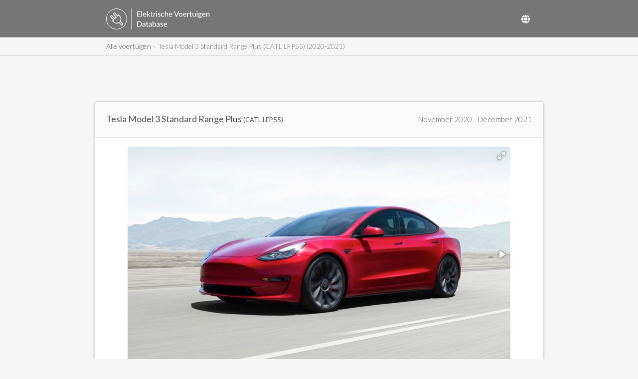

--- FILE ---
content_type: text/html; charset=UTF-8
request_url: https://ev-database.org/nl/auto/1320/Tesla-Model-3-Standard-Range-Plus
body_size: 39042
content:
<!doctype html>
<html lang="nl-NL">
	<!-- head -->
	<head>		
	<meta charset="utf-8" />
			<link rel="canonical" href="https://ev-database.org/nl/auto/1320/Tesla-Model-3-Standard-Range-Plus">	<link rel="alternate" hreflang="en-gb" href="https://ev-database.org/uk/car/1320/Tesla-Model-3-Standard-Range-Plus">	<link rel="alternate" hreflang="de-de" href="https://ev-database.org/de/pkw/1320/Tesla-Model-3-Standard-Plus">	<link rel="alternate" hreflang="nl-nl" href="https://ev-database.org/nl/auto/1320/Tesla-Model-3-Standard-Range-Plus">	<link rel="alternate" hreflang="x-default" href="https://ev-database.org/car/1320/Tesla-Model-3-Standard-Range-Plus">	<meta name="viewport" content="width=device-width, initial-scale=1" />
	<title>Tesla Model 3 Standard Range Plus (CATL LFP55) (2020-2021) prijs en specificaties - EV Database</title>
		<meta name="description" content="Alles over de Tesla Model 3 Standard Range Plus (CATL LFP55) (2020-2021). Vergelijk de prijs, bijtelling, leasetarief, actieradius en het werkelijke verbruik van iedere elektrische auto.">

	<meta property="og:title" content="Tesla Model 3 Standard Range Plus (CATL LFP55)" />
	<meta property="og:description" content="Alles over de Tesla Model 3 Standard Range Plus (CATL LFP55) (2020-2021). Vergelijk de prijs, bijtelling, leasetarief, actieradius en het werkelijke verbruik van iedere elektrische auto." />
	<meta property="og:type" content="website" />
	<meta property="og:url" content="https://ev-database.org/nl/auto/1320/Tesla-Model-3-Standard-Range-Plus" />
	<meta property="og:image" content="https://ev-database.org/img/auto/Tesla_Model_3_2021/Tesla_Model_3_2021-01@2x.jpg" />
	<meta property="og:site_name" content="EV Database" />
	<meta property="og:locale" content="nl_NL" />

	<meta http-equiv="content-language" content="nl-NL">

	<link rel="shortcut icon" href="/android-chrome-512x512.png">
	<link rel="apple-touch-icon" sizes="180x180" href="/apple-touch-icon.png">
	<link rel="icon" type="image/png" sizes="32x32" href="/favicon-32x32.png">
	<link rel="icon" type="image/png" sizes="16x16" href="/favicon-16x16.png">
	<link rel="manifest" href="/site.webmanifest">
	<link rel="mask-icon" href="/safari-pinned-tab.svg" color="#767676">
	<meta name="msapplication-TileColor" content="#603cba">
	<meta name="theme-color" content="#ffffff">
	
	<link href="https://fonts.googleapis.com/css?family=Lato:400,300" rel="stylesheet" type="text/css" />
	<link href="/css/vendor/fa-5/fontawesome.min.css" rel="stylesheet">
	<link href="/css/vendor/fa-5/solid.min.css" rel="stylesheet">
	<link href="/css/vendor/fa-5/regular.min.css" rel="stylesheet">	
	<link href="/css/vendor/flag-icon/flag-icon.min.css" rel="stylesheet">

	<link href="/css/googleads.css" rel="stylesheet">
	<link href="/css/style.css?v=1748597812" rel="stylesheet">

			<script src="https://ajax.googleapis.com/ajax/libs/jquery/3.7.1/jquery.min.js"></script>
	
			<script src="/js/fotorama.min.js"></script>

		<link href="/css/vendor/fotorama/fotorama.css" rel="stylesheet">
	
		

			<link href="/css/pages.css?v=1748598029" rel="stylesheet">
		

		


	<script>
	window.ga=window.ga||function(){(ga.q=ga.q||[]).push(arguments)};ga.l=+new Date;
	ga('create', 'UA-72820721-3', 'auto');
	ga('send', 'pageview');
	</script>
	<script async src='https://www.google-analytics.com/analytics.js'></script>

	<script>
	var trackOutboundLink = function(url) {
		 ga('send', 'event', 'outbound', 'click', url);
	}
	</script>	
	
	<!-- Google tag (gtag.js) -->
	<script async src="https://www.googletagmanager.com/gtag/js?id=G-XC4QN3XBPE"></script>
	<script>
		window.dataLayer = window.dataLayer || [];
		function gtag(){dataLayer.push(arguments);}
		gtag('js', new Date());

		gtag('config', 'G-XC4QN3XBPE');
	</script>	
	


	<script async src="https://pagead2.googlesyndication.com/pagead/js/adsbygoogle.js?client=ca-pub-5409517482266138" crossorigin="anonymous"></script>
	

	<script type="text/javascript">
			var comparisonList = {"nl":[]};
			var currentLocale = 'nl';
	</script>

	<script>
		document.addEventListener('DOMContentLoaded', function() {
			const settingsButton = document.getElementById('settings-button');
			const settingsModal = document.querySelector('.settings-modal');
			const settingsOverlay = document.querySelector('.settings-overlay');
			const closeButton = document.querySelectorAll('.settings-close, .settings-close-icon');
			const unitsList = document.querySelector('.units-list');
			const selectedValueElement = unitsList ? unitsList.querySelector('.selected') : null;
			let selectedValue = selectedValueElement ? selectedValueElement.getAttribute('data-value') : null;

			// Open modal
			if (settingsButton) {
				settingsButton.addEventListener('click', () => {
					settingsModal.classList.add('active');
					settingsOverlay.classList.add('active');
				});
			}

			// Close modal functions
			const closeModal = () => {
				settingsModal.classList.remove('active');
				settingsOverlay.classList.remove('active');
			};

			closeButton.forEach(button => button.addEventListener('click', closeModal));

			// Close modal when clicking outside
			settingsOverlay.addEventListener('click', closeModal);

			// Close modal on Escape key press
			document.addEventListener('keydown', function(event) {
				if (event.key === 'Escape') {
					closeModal();
				}
			});

			// Handle list item selection
			unitsList.addEventListener('click', function(event) {
				if (event.target.tagName === 'LI' || event.target.closest('li')) {
					const selectedLi = event.target.closest('li');
					unitsList.querySelectorAll('li').forEach(li => {
						li.classList.remove('selected');
						li.querySelector('i')?.remove(); // Remove existing checkmarks
					});
					selectedLi.classList.add('selected');
					selectedLi.innerHTML += ' <i class="fas fa-check"></i>'; // Add checkmark
					selectedValue = selectedLi.getAttribute('data-value');
				}
			});

			// Apply settings
			document.getElementById('apply-settings').addEventListener('click', function() {
				if (selectedValue) {
					window.location.href = selectedValue;
				}
			});

			const countrySelectorButton = document.getElementById('country-selector-button');
			const countrySelectorModal = document.querySelector('.country-selector-modal');
			const countryCloseButton = document.querySelectorAll('.settings-close, .settings-close-icon');
			const countryList = document.querySelector('.country-list');
			const selectedCountryElement = countryList.querySelector('.selected');
			let selectedCountry = selectedCountryElement ? selectedCountryElement.getAttribute('data-value') : null;

			// Open country selector modal
			countrySelectorButton.addEventListener('click', () => {
				countrySelectorModal.classList.add('active');
				settingsOverlay.classList.add('active');
			});

			// Close country selector modal
			const closeCountryModal = () => {
				countrySelectorModal.classList.remove('active');
				settingsOverlay.classList.remove('active');
			};

			countryCloseButton.forEach(button => button.addEventListener('click', closeCountryModal));

			// Close country selector modal when clicking outside
			settingsOverlay.addEventListener('click', closeCountryModal);

			// Close country selector modal on Escape key press
			document.addEventListener('keydown', function(event) {
				if (event.key === 'Escape') {
					closeCountryModal();
				}
			});

			// Handle country selection
			countryList.addEventListener('click', function(event) {
				if (event.target.tagName === 'LI' || event.target.closest('li')) {
					const selectedLi = event.target.closest('li');
					countryList.querySelectorAll('li').forEach(li => {
						li.classList.remove('selected');
						li.querySelector('i')?.remove(); // Remove existing checkmarks
					});
					selectedLi.classList.add('selected');
					selectedLi.innerHTML += ' <i class="fas fa-check"></i>'; // Add checkmark
					selectedCountry = selectedLi.getAttribute('data-value');
				}
			});

			// Apply country selection
			document.getElementById('apply-country').addEventListener('click', function() {
				if (selectedCountry) {
					window.location.href = selectedCountry;
				}
			});
		});
	</script>

</head>
  
	<body>
  	 
		<!-- header -->
		<header id="header">

	<div class="header-top-row">
		<section>									
			<div class="header-logo">
			<a href="/nl/"><img src="/img/common/EVDB-Logo-NL.svg" alt="EV Database Logo"></a>			</div>

			<div class="header-top-right">
				<!-- Settings Button -->
				
				<!-- Country Selector Button -->
				<div class="header-country-selector">
					<button id="country-selector-button" aria-label="Select Country">
						<i class="fas fa-globe"></i>
					</button>
				</div>			
			</div>			
		</section>
	</div>

	<div class="header-bot-row header-breadcrumb">
		<section>
			        <nav aria-label="Breadcrumb">
            <ol class="breadcrumb">
                <li class="breadcrumb-item"><a href="/nl/">Alle voertuigen</a></li><li class="breadcrumb-item active" aria-current="page">Tesla Model 3 Standard Range Plus (CATL LFP55) (2020-2021)</li>            </ol>
        </nav>
        		</section>
	</div>
						
<div class="settings-overlay"></div>
<div class="settings-modal">
    <div class="settings-header">
        <h3>Settings</h3>
        <button class="settings-close-icon">&times;</button>
    </div>
    <div class="settings-option">
        <label>UNITS</label>
        <ul class="units-list">
            <li data-value="/car/1320/Tesla-Model-3-Standard-Range-Plus" class="">
                Metric            </li>
            <li data-value="/imp/car/1320/Tesla-Model-3-Standard-Range-Plus" class="">
                Imperial            </li>
        </ul>
		<small>Select the units to use for the European Overview.</small>
    </div>
    <div class="settings-actions">
        <button class="settings-close">Cancel</button>
        <button id="apply-settings">Apply</button>
	</div>
</div>

<!-- Country Selector Modal -->
<div class="country-selector-modal">
    <div class="settings-header">
        <h3>Selecteer Land</h3>
        <button class="settings-close-icon">&times;</button>
    </div>
    <div class="settings-option">
        <ul class="country-list">
            <li data-value="/car/1320/Tesla-Model-3-Standard-Range-Plus" class="">
                <span class="country-name"><span class="flag-icon flag-icon-eu"></span> Europees Overzicht</span>            </li>
            <li data-value="/nl/auto/1320/Tesla-Model-3-Standard-Range-Plus" class="selected">
                <span class="country-name"><span class="flag-icon flag-icon-nl"></span> Nederland</span><i class="fas fa-check"></i>            </li>
            <li data-value="/uk/car/1320/Tesla-Model-3-Standard-Range-Plus" class="">
                <span class="country-name"><span class="flag-icon flag-icon-gb"></span> Verenigd Koninkrijk</span>            </li>
            <li data-value="/de/pkw/1320/Tesla-Model-3-Standard-Plus" class="">
                <span class="country-name"><span class="flag-icon flag-icon-de"></span> Duitsland</span>            </li>
        </ul>
    </div>
    <div class="settings-actions">
        <button class="settings-close">Annuleren</button>
        <button id="apply-country">Toepassen</button>
    </div>
</div>
</header>
			
		<!-- Adsbygoogle Detail-Header -->
		<div class="adslot_container" id="Detail-Header">
			<ins class="adsbygoogle"
			 data-ad-client="ca-pub-5409517482266138"
			 data-ad-slot="8118618238"></ins>
			<script>
			(adsbygoogle = window.adsbygoogle || []).push({});
			</script>
		</div>
			
		<!-- main -->
		<main class="content" id="detail-page">

		<!-- subheader -->
		<header class="sub-header">				
			<h1>Tesla Model 3 Standard Range Plus <span style='font-size: 13px;'>(CATL LFP55)</span></h1>
			<span>November 2020 - December 2021</span>
		</header>				 

		<!-- core content -->
		<div class="core-content">

			<!-- image main -->
			<div class="img-main">			
				<div class="fotorama" data-nav="thumbs" data-thumbborderwidth="1" data-width="768" data-thumbwidth="96"  data-thumbmargin="10"  data-allowfullscreen="true" >
					<a href="/img/auto/Tesla_Model_3_2021/Tesla_Model_3_2021-01.jpg" data-full="/img/auto/Tesla_Model_3_2021/Tesla_Model_3_2021-01@2x.jpg" data-thumb="/img/auto/Tesla_Model_3_2021/Tesla_Model_3_2021-01-thumb.jpg" srcset="/img/auto/Tesla_Model_3_2021/Tesla_Model_3_2021-01@2x.jpg 2x"></a><a href="/img/auto/Tesla_Model_3_2021/Tesla_Model_3_2021-02.jpg" data-full="/img/auto/Tesla_Model_3_2021/Tesla_Model_3_2021-02@2x.jpg" data-thumb="/img/auto/Tesla_Model_3_2021/Tesla_Model_3_2021-02-thumb.jpg" srcset="/img/auto/Tesla_Model_3_2021/Tesla_Model_3_2021-02@2x.jpg 2x"></a><a href="/img/auto/Tesla_Model_3_2021/Tesla_Model_3_2021-03.jpg" data-full="/img/auto/Tesla_Model_3_2021/Tesla_Model_3_2021-03@2x.jpg" data-thumb="/img/auto/Tesla_Model_3_2021/Tesla_Model_3_2021-03-thumb.jpg" srcset="/img/auto/Tesla_Model_3_2021/Tesla_Model_3_2021-03@2x.jpg 2x"></a><a href="/img/auto/Tesla_Model_3_2021/Tesla_Model_3_2021-04.jpg" data-full="/img/auto/Tesla_Model_3_2021/Tesla_Model_3_2021-04@2x.jpg" data-thumb="/img/auto/Tesla_Model_3_2021/Tesla_Model_3_2021-04-thumb.jpg" srcset="/img/auto/Tesla_Model_3_2021/Tesla_Model_3_2021-04@2x.jpg 2x"></a><a href="/img/auto/Tesla_Model_3_2021/Tesla_Model_3_2021-05.jpg" data-full="/img/auto/Tesla_Model_3_2021/Tesla_Model_3_2021-05@2x.jpg" data-thumb="/img/auto/Tesla_Model_3_2021/Tesla_Model_3_2021-05-thumb.jpg" srcset="/img/auto/Tesla_Model_3_2021/Tesla_Model_3_2021-05@2x.jpg 2x"></a><a href="/img/auto/Tesla_Model_3_2021/Tesla_Model_3_2021-06.jpg" data-full="/img/auto/Tesla_Model_3_2021/Tesla_Model_3_2021-06@2x.jpg" data-thumb="/img/auto/Tesla_Model_3_2021/Tesla_Model_3_2021-06-thumb.jpg" srcset="/img/auto/Tesla_Model_3_2021/Tesla_Model_3_2021-06@2x.jpg 2x"></a><a href="/img/auto/Tesla_Model_3_2021/Tesla_Model_3_2021-07.jpg" data-full="/img/auto/Tesla_Model_3_2021/Tesla_Model_3_2021-07@2x.jpg" data-thumb="/img/auto/Tesla_Model_3_2021/Tesla_Model_3_2021-07-thumb.jpg" srcset="/img/auto/Tesla_Model_3_2021/Tesla_Model_3_2021-07@2x.jpg 2x"></a><a href="/img/auto/Tesla_Model_3_2021/Tesla_Model_3_2021-08.jpg" data-full="/img/auto/Tesla_Model_3_2021/Tesla_Model_3_2021-08@2x.jpg" data-thumb="/img/auto/Tesla_Model_3_2021/Tesla_Model_3_2021-08-thumb.jpg" srcset="/img/auto/Tesla_Model_3_2021/Tesla_Model_3_2021-08@2x.jpg 2x"></a><a href="/img/auto/Tesla_Model_3_2021/Tesla_Model_3_2021-09.jpg" data-full="/img/auto/Tesla_Model_3_2021/Tesla_Model_3_2021-09@2x.jpg" data-thumb="/img/auto/Tesla_Model_3_2021/Tesla_Model_3_2021-09-thumb.jpg" srcset="/img/auto/Tesla_Model_3_2021/Tesla_Model_3_2021-09@2x.jpg 2x"></a><a href="/img/auto/Tesla_Model_3_2021/Tesla_Model_3_2021-10.jpg" data-full="/img/auto/Tesla_Model_3_2021/Tesla_Model_3_2021-10@2x.jpg" data-thumb="/img/auto/Tesla_Model_3_2021/Tesla_Model_3_2021-10-thumb.jpg" srcset="/img/auto/Tesla_Model_3_2021/Tesla_Model_3_2021-10@2x.jpg 2x"></a><a href="https://www.youtube.com/watch?v=_qruypUIXOY"></a>					  				
				</div>
			</div>

			<!-- icons -->	
			<section class="data-table" id="icons">
						<a href="#pricing"><div class="icon"><i class="fas fa-money-bill-wave"></i><p>€ 49.990<span>Prijs vanaf</span></p></div></a>
						<a href="#battery"><div class="icon"><i class="fas fa-battery-full"></i><p>52.5 kWh *<span>Accu Bruikbaar</span></p></div></a>
			<a href="#range"><div class="icon"><i class="fas fa-road"></i><p>350 km<span>Actieradius</span></p></div></a>			<a href="#efficiency"><div class="icon"><i class="fas fa-leaf"></i><p>150 Wh/km<span>Verbruik</span></p></div></a>
			</section>
			
			<section class="compare-from-detail">
					<button id="compareButton" data-vehicle-id="1320" data-text-add="Toevoegen aan Vergelijking"  data-text-remove="Verwijder uit Vergelijking"  
									class=""
									>
							Toevoegen aan Vergelijking					</button>         
			</section>

			<section class="notifications">
				<!-- concept or expected -->					
								<div class="expected-notification">
				<span>
				Het betreft hier de uitvoering met LFP batterij (variant E6R and E6CR). Deze variant is geproduceerd in China en wordt ook wel afgekort als MIC (Made In China). Enkele gegevens zijn gebaseerd op schattingen omdat Tesla geen officiele gegevens openbaar maakt. <a href="https://ev-database.nl/auto/1485/Tesla-Model-3-Standard-Range-Plus">Klik hier voor de in Fremont (VS) geproduceerde uitvoering met NCA batterij.</a><br/><b>Alle specificaties met een * zijn schattingen.</b>				</span>
				</div>
					
			<!-- tesla referral -->	
				

			<!-- ver onderzoek -->	
							

			<!-- SBJB -->	
				

			<!-- event -->	
				

			<!-- outdated -->								
						<div class="outdated-notification">
			<h2>Deze elektrische auto wordt niet meer verkocht</h2>
				Er is een nieuw model bekend:
					<div>
					<a href="/nl/auto/1555/Tesla-Model-3-RWD">
					<img class="thumb" src="/img/auto/Tesla_Model_3_2021/Tesla_Model_3_2021-01-thumb.jpg" srcset="/img/auto/Tesla_Model_3_2021/Tesla_Model_3_2021-01-thumb@2x.jpg 2x" alt="Tesla Model 3 RWD (CATL LFP60)">
					Tesla Model 3 RWD <span style='font-size: 13px;'>(CATL LFP60)</span></a>
					</div>							
			</div>
							

			<!-- uncertain -->								
						
			
			</section>		
		
			<section class="data-table-container" id="main-data">

				<!-- data-table pricing -->			
				        

				<div class="data-table has-legend" id="pricing">
                  <h2>
          Laatst bekende vanafprijs
          <span class="right">€ 49.990</span>
          </h2>
                
						<div class="inline-block">
												
							<table>
								<tr>
									<td>Beschikbaarheid</td>
									<td>Niet bestelbaar</td>
								</tr>
								<tr>
									<td>Te bestellen van									</td>
									<td>November 2020</td>
								</tr>
								<tr>
									<td>Te bestellen tot									</td>
									<td>December 2021									</td>
								</tr>														
							</table>
						</div>
					
						<div class="inline-block">
						
							<table>	
								<tr>
									<td>Netto Bijtelling (Schijf 1)</td>
									<td>€ 209 /mnd</td>
								</tr>
								<tr>
									<td>Netto Bijtelling (Schijf 4)</td>
									<td>€ 279 /mnd</td>
								</tr>
								<tr>
									<td>Wegenbelasting (MRB)</td>
									<td>€ 26 /mnd</td>
								</tr>	
							</table>
						</div>
										
					</div>

					<div class="data-table-legend">
					Getoonde prijs is de laatst bekende consumentenadviesprijs incl. BTW en onvermijdelijke kosten. Fiscale vanafprijs is € 48.980. <br/>De getoonde wegenbelasting is een gemiddelde, de werkelijke wegenbelasting kan door provinciale opcenten afwijken.<br/>De daadwerkelijke netto bijtelling hangt af van het de datum waarop het voertuig op kenteken is gezet.					</div>	
				<!-- data-table realrange -->			
							<div class="data-table has-legend" id="range">

				<h2>Praktische Actieradius				<span>tussen 250 - 510 km</span></h2>

				<div class="inline-block">
					<table>
						<tr>
							<td>Stad - Winter</td>
							<td>330 km</td>
						</tr>
						<tr>
							<td>Snelweg - Winter</td>
							<td>250 km</td>
						</tr>
						<tr>
							<td>Gecombineerd - Winter</td>
							<td>290 km</td>
						</tr>
					</table>
				</div>
		
				<div class="inline-block">
					<table>							
						<tr>
							<td>Stad - Zomer</td>
							<td>510 km</td>
						</tr>	
						<tr>
							<td>Snelweg - Zomer</td>
							<td>330 km</td>
						</tr>	
						<tr>
							<td>Gecombineerd - Zomer</td>
							<td>405 km</td>
						</tr>
					</table>
				</div>
		
			</div>

			<div class="data-table-legend">
			 Indicatie van de werkelijke actieradius. Winter: slechtste geval op basis van -10°C en gebruik verwarming. Zomer: beste geval op basis van 23°C zonder gebruik van AC. Voor 'Snelweg' wordt een continue snelheid van 110 km/u aangenomen. De daadwerkelijke actieradius hangt sterk af van snelheid, rijgedrag, weersomstandigheden en route. <a href="/nl/informatie/praktische-actieradius-elektrische-auto" target="blank">Meer info.</a>			</div>
 

				<!-- data-table tco -->			
				
				<!-- Adsbygoogle Detail-Content-Top -->
									<div class="adslot_container" id="Detail-Content-Top">
						<div class="ads-notify">(Advertisement)</div>
						<ins class="adsbygoogle"
							data-full-width-responsive="true"
							data-ad-format="auto"
							data-ad-client="ca-pub-5409517482266138"
							data-ad-slot="8006461003"></ins>
						<script>
						(adsbygoogle = window.adsbygoogle || []).push({});
						</script>
					</div>
				
				<!-- section long distance -->
									<section class="data-table-container" id="long-distance-table">
						<div class="data-table has-legend" id="longdistance">
    <h2>Geschiktheid Lange Afstand        
        <div class="rating-display">
            <span class="rating-value" style="margin-right: 5px; font-size: 14px;">
                2.5 / 5
            </span>
            <span class="stars" ><i class="fas fa-star"></i><i class="fas fa-star"></i><i class="fas fa-star-half-alt"></i><i class="far fa-star"></i><i class="far fa-star"></i></span>
        </div>
    </h2>

    <div class="inline-block">
        <table>
            <tr>
                <td>Afstand eerste deel</td>
                <td>256 km</td>
            </tr>
            <tr>
                <td>Laadstop</td>
                <td>0km</td>
            </tr>
            <tr>
                <td>Afstand tweede deel</td>
                <td>156 km</td>
            </tr>
            <tr>
                <td>Totale afstand (1-Stop Range)</td>
                <td>412 km</td>
            </tr>
        </table>
    </div>
    <div class="inline-block">
        <table>
            <tr>
                <td>Duur eerste deel</td>
                <td>2h 20min</td>
            </tr>
            <tr>
                <td>Laadstop</td>
                <td>15 min</td>
            </tr>
            <tr>
                <td>Duur tweede deel</td>
                <td>1h 25min</td>
            </tr>
            <tr>
                <td>Totale duur</td>
                <td>4h 0min</td>
            </tr>
        </table>
    </div>

    <div class="data-table-to-longdistance has-legend">
        <a href="#long-distance-detailed">Klik hier voor de volledige analyse</a>
    </div>

    <div class="data-table-legend">        
        De 'geschikheid lange afstand' is een 5-sterren beoordeling die aangeeft hoe geschikt een voertuig is voor lange reizen. De beoordeling is gebaseerd op de 1-Stop Range: de totale afstand die een voertuig kan afleggen met één laadstop van 15 minuten.    </div>

					</section>
				
				<!-- data-table battery  -->			
							<div class="data-table" id="battery">

				<h2>Accu / Tractiebatterij</h2>

				<div class="inline-block">
					<table>						
						<tr>
							<td>Capaciteit							*</td>
							<td>55.0 kWh</td>
						</tr>	
						<tr>
							<td>Batterij Type</td>
							<td>Lithium-ion</td>
						</tr>
						<tr>
							<td>Aantal Cellen</td>
							<td>106</td>
						</tr>
						<tr>
							<td>Architectuur</td>
							<td>400 V</td>
						</tr>
						<tr>
							<td>Garantie periode</td>
							<td>8 jaar</td>
						</tr>
						<tr>
							<td>Garantie afstand</td>
							<td>160,000 km</td>
						</tr>

					</table>
				</div>
		
				<div class="inline-block">
					<table>
						<tr>
							<td>Capaciteit Bruikbaar*</td>
							<td>52.5 kWh</td>
						</tr>
						<tr>
							<td>Kathodemateriaal</td>
							<td>LFP</td>
						</tr>
						<tr>
							<td>Pack Samenstelling</td>
							<td>106s1p</td>
						</tr>
						<tr>
							<td>Nominaal Voltage</td>
							<td>340 V</td>
						</tr>
						<tr>
							<td>Vormfactor</td>
							<td>Prismatic</td>
						</tr>
						<tr>
							<td>Naam / Referentie</td>
							<td>CATL LFP55</td>
						</tr>

					</table>
				</div>				

			</div>
				
				
				<!-- data-table charging -->			
							<div class="data-table has-legend" id="charging">

				<h2>Opladen</h2>

				<h3>Thuis / Bestemming</h3>
								<div class="inline-block">				
					<table>		
							<tr>
								<td>Laadaansluiting</td>
								<td>Type 2</td>
							</tr>
                            <tr>
                <td>Locatie Laadpoort</td>
                <td>Linkerzijde - Achter</td>
              </tr>								
              
              
							<tr>
								<td>Laadvermogen</td>
								<td>11 kW AC</td>
							</tr>
					</table>
				</div>

				<div class="inline-block">				
					<table>		
							<tr>
								<td>Laadtijd (0->350 km)</td>
								<td>5u45m</td>
							</tr>	
							<tr>
								<td>Laadsnelheid</td>
								<td>62 km/u</td>
							</tr>
							<tr>
								<td>Kosten Publiek Laden</td>
								<td><a href="#chargecost-table">€ 5,25 per 100 km</a></td>
							</tr>
					</table>
				</div>
				<h3>Snelladen</h3>	
								<div class="inline-block">				
					<table>		
							<tr>
								<td>Laadaansluiting</td>
								<td>CCS</td>
							</tr>							
                            <tr>
                <td>Locatie Laadpoort</td>
                <td>Linkerzijde - Achter</td>
              </tr>
              	
              
              	

							<tr>
								<td>Laadvermogen (max)</td>
								<td>170 kW DC</td>
							</tr>

							<tr>
								<td>Laadvermogen (10-80%)</td>
								<td>95 kW DC</td>
							</tr>

					</table>
				</div>


				<div class="inline-block">				
					<table>									
								<td>Laadtijd (35->280 km)</td>
								<td>24 min</td>
							</tr>	
							<tr>
								<td>Laadsnelheid</td>
								<td>610 km/u</td>
							</tr>
							<tr>
								<td>Autocharge Ondersteund</td>
								<td>Ja</td>
							</tr>

							
							<tr>
								<td>Kosten Snelladen</td>
								<td>
                  <a href="#chargecostfast-table">                  € 5,25                  per 100 km</a>								</td>
							</tr>
							
					</table>
				</div>

				<h3>Plug & Charge</h3>	
				<div class="inline-block">				
					<table>		
						<tr>
							<td>Plug & Charge Ondersteund</td>
							<td>Nee</td>
						</tr>
					</table>
				</div>

				<div class="inline-block">				
					<table>		
						<tr>
							<td>Ondersteund Protocol</td>
							<td>-</td>
						</tr>
					</table>
				</div>
				
				<h3>Accu Preconditioning</h3>	
				<div class="inline-block">				
					<table>		
						<tr>
							<td>Preconditioning Mogelijk</td>
							<td>Ja</td>
						</tr>
					</table>
				</div>

				<div class="inline-block">				
					<table>		
						<tr>
							<td>Automatisch via Navigatie</td>
							<td>Ja</td>
						</tr>
					</table>
				</div>				

			</div>

			<div class="data-table-to-charge-table has-legend"><a href="#charge-table">Klik hier voor alle laadmogelijkheden</a></div>
			
				
							<div class="data-table-legend">
															Kosten (snel)laden op basis van gemiddelde laadkosten incl. BTW in Nederland. Kosten per 100 kilometer op basis van Real Range.				
				</div>
				
				<!-- Adsbygoogle Detail-Content-MidTop -->
									<div class="adslot_container" id="Detail-Content-MidTop">
						<div class="ads-notify">(Advertisement)</div>
						<ins class="adsbygoogle"
							data-full-width-responsive="true"
							data-ad-format="auto"
							data-ad-client="ca-pub-5409517482266138"
							data-ad-slot="2458500500"></ins>
						<script>
						(adsbygoogle = window.adsbygoogle || []).push({});
						</script>
					</div>
				
				<!-- data-table performance -->			
							<div class="data-table " id="performance">

				<h2>Prestaties</h2>

				<div class="inline-block">
					<table>
						<tr>
							<td>Acceleratie 0 - 100 km/u</td>
							<td>5.6 sec</td>
						</tr>	
						<tr>
							<td>Topsnelheid</td>
							<td>225 km/u</td>
						</tr>
						<tr>
							<td>Actieradius Elektrisch</td>
							<td>350 km</td>
						</tr>																								
					</table>
				</div>
		
				<div class="inline-block">
					<table>
						<tr>
							<td>Totaal Vermogen *</td>
							<td>239 kW (325 pk)</td>
						</tr>	
						<tr>
							<td>Totaal Koppel *</td>
							<td>420 Nm</td>
						</tr>
						<tr>
							<td>Aandrijving</td>
							<td>Achter</td>
						</tr>	
					</table>
				</div>
		
			</div>

	
				<!-- data-table v2x -->			
							<div class="data-table" id="v2x">

				<h2>Bidirectioneel Laden (V2X / BPT)</h2>

				<h3>Vehicle-to-Load (V2L)</h3>

				<div class="inline-block">			
					<table>						
							<tr>
								<td>V2L Mogelijk</td>
								<td>Nee</td>
							</tr>
              <tr>
                <td>Max. Vermogen</td>
                <td>-</td>
              </tr>								
					</table>
				</div>
		
				<div class="inline-block">
					<table>
							<tr>
								<td>Aansluitingen Exterieur</td>
								<td>-</td>
							</tr>
              <tr>
                <td>Aansluitingen Interieur</td>
                <td>-</td>
              </tr>		
				</table>
				</div>

				<h3>Vehicle-to-Home (V2H)</h3>

				<div class="inline-block">			
					<table>						
							<tr>
								<td>V2H via AC Ondersteund</td>
								<td>Nee</td>
							</tr>
              <tr>
                <td>Max. Vermogen</td>
                <td>-</td>
              </tr>								
					</table>
				</div>
		
				<div class="inline-block">
					<table>
							<tr>
								<td>V2H via DC Ondersteund</td>
								<td>Nee</td>
							</tr>
              <tr>
                <td>Max. Vermogen</td>
                <td>-</td>
              </tr>		
				</table>
				</div>

				<h3>Vehicle-to-Grid (V2G)</h3>

				<div class="inline-block">			
					<table>						
							<tr>
								<td>V2G via AC Ondersteund</td>
								<td>Nee</td>
							</tr>
              <tr>
                <td>Max. Vermogen</td>
                <td>-</td>
              </tr>								
					</table>
				</div>
		
				<div class="inline-block">
					<table>
							<tr>
								<td>V2G via DC Ondersteund</td>
								<td>Nee</td>
							</tr>
              <tr>
                <td>Max. Vermogen</td>
                <td>-</td>
              </tr>		
				</table>
				</div>

			</div>
				
				
				<!-- data-table efficiency -->	
							<div class="data-table has-legend" id="efficiency">

				<h2>Energieverbruik</h2>

				<h3>EVDB Real Range</h3>
			
				<div class="inline-block">
					<table>
						<tr>
							<td>Actieradius</td>
							<td>350 km</td>
						</tr>
						<tr>
							<td>Verbruik Voertuig</td>
							<td>150 Wh/km</td>
						</tr>	
					</table>
				</div>
		
				<div class="inline-block">
					<table>			
						<tr>
							<td>CO2 Uitstoot</td>
							<td>0 g/km</td>
						</tr>		
						<tr>
							<td>Benzine Equivalent Voertuig </td>
							<td>1.7 l/100km</td>
						</tr>						
					</table>
				</div>

				
													
				<h3>WLTP Normering (TEL)</h3>

				<div class="inline-block">
					<table>
						<tr>
							<td>Actieradius</td>
							<td>448 km</td>
						</tr>
						<tr>
							<td>Verbruik Normering</td>
							<td>142 Wh/km</td>
						</tr>
						<tr>
							<td>Verbruik Voertuig</td>
							<td>117 Wh/km</td>
						</tr>									
					</table>
				</div>
		
				<div class="inline-block">
					<table>
						<tr>
							<td>CO2 Uitstoot</td>
							<td>0 g/km</td>
						</tr>
						<tr>
							<td>Benzine Equivalent Normering</td>
							<td>1.6 l/100km</td>
						</tr>								
						<tr>
							<td>Benzine Equivalent Voertuig</td>
							<td>1.3 l/100km</td>
						</tr>						
					</table>
				</div>	
				
													
				<h3>WLTP Normering (TEH)</h3>

				<div class="inline-block">
					<table>
						<tr>
							<td>Actieradius</td>
							<td>440 km</td>
						</tr>
						<tr>
							<td>Verbruik Normering</td>
							<td>142 Wh/km</td>
						</tr>
						<tr>
							<td>Verbruik Voertuig</td>
							<td>119 Wh/km</td>
						</tr>									
					</table>
				</div>
		
				<div class="inline-block">
					<table>
						<tr>
							<td>CO2 Uitstoot</td>
							<td>0 g/km</td>
						</tr>
						<tr>
							<td>Benzine Equivalent Normering</td>
							<td>1.6 l/100km</td>
						</tr>								
						<tr>
							<td>Benzine Equivalent Voertuig</td>
							<td>1.3 l/100km</td>
						</tr>						
					</table>
				</div>	
								
			</div>

			<div class="data-table-legend">
			TEL = Test Energy Low | TEH = Test Energy High<br/>Normering = officiele gegevens zoals gepubliceerd door fabrikant. In de normering worden laadverliezen meegenomen.<br/>Voertuig = verbruik voor aandrijving en boordsystemen van het voertuig zelf. De boordcomputer geeft dit verbruik weer.			</div>	

				<!-- data-table real consumption -->	
									<div class="data-table has-legend" id="real-consumption">
						<h2>Praktisch Energieverbruik						<span>tussen 103 - 210 Wh/km</span></h2>

						<div class="inline-block">
							<table>
								<tr>
									<td>Stad - Winter</td>
									<td>159 Wh/km</td>
								</tr>
								<tr>
									<td>Snelweg - Winter</td>
									<td>210 Wh/km</td>
								</tr>
								<tr>
									<td>Gecombineerd - Winter</td>
									<td>181 Wh/km</td>
								</tr>
							</table>
						</div>
					
						<div class="inline-block">
							<table>							
								<tr>
									<td>Stad - Zomer</td>
									<td>103 Wh/km</td>
								</tr>	
								<tr>
									<td>Snelweg - Zomer</td>
									<td>159 Wh/km</td>
								</tr>	
								<tr>
									<td>Gecombineerd - Zomer</td>
									<td>130 Wh/km</td>
								</tr>
							</table>
						</div>					
					</div>

					<div class="data-table-legend">
					 Indicatie van het werkelijke energieverbruik. Winter: slechtse geval op basis van -10°C en gebruik verwarming. Zomer: beste geval op basis van 23°C zonder gebruik van AC. Voor 'Snelweg' wordt een continue snelheid van 110 km/u aangenomen. Het daadwerkelijke energieverbruik hangt sterk af van snelheid, rijgedrag, klimaat en route.					</div>						
				
					<!-- Adsbygoogle Detail-Content-MidMid -->
					<div class="adslot_container" id="Detail-Content-MidMid">
						<div class="ads-notify">(Advertisement)</div>
						<ins class="adsbygoogle"
							data-full-width-responsive="true"
							data-ad-format="auto"
							data-ad-client="ca-pub-5409517482266138"
							data-ad-slot="9407052233"></ins>
						<script>
						(adsbygoogle = window.adsbygoogle || []).push({});
						</script>
					</div>

				
				<!-- data-table safety -->	
							<div class="data-table has-legend">

			<h2>Veiligheid (Euro NCAP)</h2>

				<div class="inline-block">
					<table>
						<tr>
							<td>Beoordeling</td>
							<td><i class="fas fa-star" aria-hidden="true"></i><i class="fas fa-star" aria-hidden="true"></i><i class="fas fa-star" aria-hidden="true"></i><i class="fas fa-star" aria-hidden="true"></i><i class="fas fa-star" aria-hidden="true"></i></td>
						</tr>
						<tr>
							<td>Inzittende Volwassene</td>
							<td>96%</td>
						</tr>
						<tr>
							<td>Inzittend Kind</td>
							<td>86%</td>
						</tr>
					</table>
				</div>
		
				<div class="inline-block">
					<table>
						<tr>
							<td>Jaar van Beoordeling</td>
							<td>2019</td>
						</tr>	
						<tr>
							<td>Kwetsbare Weggebruikers</td>
							<td>74%</td>
						</tr>
						<tr>
							<td>Safety Assist</td>
							<td>94%</td>
						</tr>													
					</table>
				</div>
			
			</div>	

      <div class="data-table-legend">				
        Kijk voor meer details over de veiligheidsbeoordeling van dit voertuig op <a href="https://www.euroncap.com/en/results/tesla/model-3/37573" target="new" onclick="trackOutboundLink('https://www.euroncap.com/en/results/tesla/model-3/37573')">euroncap.com</a> <i class="fas fa-external-link-alt"></i>
      </div>
			
				<!-- data-table size weight -->			
							<div class="data-table" id="dimensions">

			<h2>Afmeting en Gewicht</h2>

				<div class="inline-block">
					<table>
						<tr>
							<td>Lengte</td>
							<td>4694 mm</td>
						</tr>
						<tr>
							<td>Breedte</td>
							<td>1849 mm</td>
						</tr>
						<tr>
							<td>Breedte met spiegels</td>
							<td>2088 mm</td>
						</tr>
						<tr>
							<td>Hoogte</td>
							<td>1443 mm</td>
						</tr>
						<tr>
							<td>Wielbasis</td>
							<td>2875 mm</td>
						</tr>		
						<tr>
							<td>Massa Rijklaar</td>
							<td>1825 kg</td>
						</tr>	
						<tr>
							<td>Toegestane Max. Massa</td>
							<td>2139 kg</td>
						</tr>	
						<tr>
							<td>Laadvermogen Maximaal</td>
							<td>414 kg</td>
						</tr>		
					</table>
				</div>
		
				<div class="inline-block">
					<table>
						<tr>
							<td>Bagageruimte</td>
							<td>561 L</td>
						</tr>	
						<tr>
							<td>Bagageruimte Max</td>
							<td>977 L</td>
						</tr>
						<tr>
							<td>Bagageruimte Voor</td>
							<td>88 L</td>
						</tr>
						<tr>
							<td>Daklast Maximaal</td>
							<td>70 kg</td>
						</tr>															
						<tr>
							<td>Trekhaak Mogelijk</td>
							<td>Ja</td>
						</tr>
						<tr>
							<td>Trekgewicht Ongeremd</td>
							<td>750 kg</td>
						</tr>
						<tr>
							<td>Trekgewicht Geremd</td>
							<td>1000 kg</td>
						</tr>															
						<tr>
							<td>Kogeldruk Maximaal</td>
							<td>55 kg</td>
						</tr>
					</table>
				</div>
		
						<h3>Gewicht Test (door <a href="https://www.youtube.com/@bjornnyland" target="_blank">Bjørn Nyland</a>)</h3>

				<div class="inline-block">
					<table>
						<tr>
							<td>Gemeten Gewicht</td>
							<td>1840 kg</td>
						</tr>	                        
                        <tr>
                            <td>Gewichtsverdeling (V/A)</td>
                            <td>49% / 51%</td>
                        </tr>
					</table>
				</div>
		
				<div class="inline-block">
					<table>
						<tr>
                            <td>Gewicht Vooras</td>
                            <td>900 kg</td>
                        </tr>
                        <tr>
                            <td>Gewicht Achteras</td>
                            <td>940 kg</td>
                        </tr>
					</table>
				</div>
				
			</div>		

				<!-- data-table misc -->			
							<div class="data-table">

			<h2>Overige</h2>

				<div class="inline-block">
					<table>
						<tr>
							<td>Zitplaatsen </td>
							<td>5 personen</td>
						</tr>
						<tr>
							<td>Isofix Voorbereid</td>
							<td>Ja, 2 plaatsen</td>
						</tr>
						<tr>
							<td>Draaicirkel</td>
							<td>11.6 m</td>
						</tr>
						<tr>
							<td>Platform</td>
							<td>Tesla 3/Y</td>
						</tr>
						<tr>
							<td>EV Specifiek Platform</td>
							<td>Ja</td>
						</tr>
					</table>
				</div>
		
				<div class="inline-block">
					<table>
						<tr>
							<td>Carrosserie</td>
							<td>Sedan</td>
						</tr>
						<tr>
							<td>Segment</td>
							<td>D - Middenklasse</td>
						</tr>
						<tr>
							<td>Dakrails</td>
							<td>Nee</td>
						</tr>
						<tr>
							<td>Warmtepomp (WP)</td>
							<td>Ja</td>
						</tr>
						<tr>
							<td>WP Standaarduitrusting</td>
							<td>Ja</td>
						</tr>

					</table>
				</div>
		
			</div>			

				<!-- data-table fiscal -->		
								<!-- data-table fiscal -->			
				<div class="data-table has-legend" id="fiscal-table">

				<h2>Bijtelling Overzicht</h2>
      
      			
				
				<h3>Op kenteken in 2020</h3>
				
					<div class="inline-block">
						<table>
							<tr>
								<td>Bijtelling </td>
								<td>8% / 22%</td>
							</tr>
							<tr>
								<td>8% beperkt tot</td>
								<td>€ 45.000</td>
							</tr>						
						</table>
					</div>
			
					<div class="inline-block">
						<table>
							<tr>
								<td>Netto (Schijf 1)</td>
								<td>€ 139 /mnd</td>
							</tr>									
							<tr>
								<td>Netto (Schijf 4)</td>
								<td>€ 185 /mnd</td>
							</tr>									
						</table>
					</div>

        		
				
				<h3>Op kenteken in 2021</h3>
				
					<div class="inline-block">
						<table>
							<tr>
								<td>Bijtelling </td>
								<td>12% / 22%</td>
							</tr>
							<tr>
								<td>12% beperkt tot</td>
								<td>€ 40.000</td>
							</tr>						
						</table>
					</div>
			
					<div class="inline-block">
						<table>
							<tr>
								<td>Netto (Schijf 1)</td>
								<td>€ 209 /mnd</td>
							</tr>									
							<tr>
								<td>Netto (Schijf 4)</td>
								<td>€ 279 /mnd</td>
							</tr>									
						</table>
					</div>

        			
				</div>
				
				<div class="data-table-legend">
				Getoonde bijtelling geldt voor een periode van 60 maanden vanaf de 1e dag van de maand die volgt op de maand van eerste toelating.<br/>
				Overdracht van eigendom heeft hierop geen invloed. Na 60 maanden wordt het percentage vastgesteld conform de dan geldende regels.<br/>
				Berekeningen over toekomstige jaren kunnen op basis van een Belastingplan zijn en aan wijzigingen onderhevig zijn.
				</div>
				<!-- linkout -->
									<div class="data-table-url_linkout">
						<a target="_blank" href="https://www.tesla.com/nl_NL/model3/design" onclick="trackOutboundLink('https://www.tesla.com/nl_NL/model3/design')">Bekijk de Model 3 op de website van Tesla</a> <i class="fas fa-external-link-alt"></i>
					</div>
							
						
				<!-- data-table-legend main-legend -->										
				<div class="data-table-legend" id="main-legend">
					* = data is geschat. Praktijkwaardes kunnen sterk afwijken. Aan deze informatie kunnen geen rechten ontleend worden.				</div>
							
			</section>

			<!-- section similar -->
				

											
			<!-- section video -->
			<section class="data-table-container detail-video" id="detail-video">
				<div class="videowrapper">	
					<iframe width="560" height="315" src="https://www.youtube.com/embed/_qruypUIXOY?rel=0&amp;showinfo=0" frameborder="0" allow="autoplay; encrypted-media" allowfullscreen></iframe>
				</div>
			</section>		
					
			<!-- section detailed data -->
			<section class="data-table-container" id="detailed-data">
				<!-- subsection charging -->
				<div class="charge-table" id="charge-table">
					<h2>Opladen van Tesla Model 3 Standard Range Plus (0 -> 100%)</h2>
					<div class="info-box  has-legend">
						<p>Opladen kan thuis via het stopcontact of eigen oplaadpaal, publiek laden gaat altijd via een oplaadpaal. Hoe snel de auto oplaadt hangt af van de oplaadpaal die gebruikt wordt en wat het maximale laadvermogen van de auto is. In onderstaande tabel staan alle mogelijkheiden voor het opladen van de Tesla Model 3 Standard Range Plus. Per mogelijkheid staat vermeld hoe snel de accu van leeg naar vol geladen kan worden.</p>
						
																<div>
						<table>
						<tr>
							<th>Type 2 (Mennekes - IEC 62196)</th>
						</tr>
						<tr>
							<td><img src="/img/informatie/Type-2-Mennekes-IEC-62196.jpg" srcset="/img/informatie/Type-2-Mennekes-IEC-62196@2x.jpg 2x"></td>
						</tr>
						</table>
						<table class="charging-table-standard">
							<tr>
								<th>Laadpunt</th>
								<th>Maximaal</th>
								<th>Vermogen</th>
								<th>Tijd</th>
								<th>Snelheid</th>
							</tr>
																<tr>
										<td>Stopcontact <span class="mobile-break">(2.3 kW)</span></td>
										<td>230V /<span class="mobile-break"> 1x10A</span></td>
										<td>2.3 kW</td>
										<td>27 uur</td>
										<td>13 km/u</td>
									</tr>	
																	<tr>
										<td>1-fase 16A <span class="mobile-break">(3.7 kW)</span></td>
										<td>230V /<span class="mobile-break"> 1x16A</span></td>
										<td>3.7 kW</td>
										<td>16u45m</td>
										<td>21 km/u</td>
									</tr>	
																	<tr>
										<td>1-fase 25A <span class="mobile-break">(5.8 kW)</span></td>
										<td>230V /<span class="mobile-break"> 1x25A</span></td>
										<td>5.8 kW</td>
										<td>10u45m</td>
										<td>33 km/u</td>
									</tr>	
																	<tr>
										<td>1-fase 32A <span class="mobile-break">(7.4 kW)</span></td>
										<td>230V /<span class="mobile-break"> 1x32A</span></td>
										<td>7.4 kW</td>
										<td>8u30m</td>
										<td>41 km/u</td>
									</tr>	
																	<tr>
										<td>3-fase 16A <span class="mobile-break">(11 kW)</span></td>
										<td>400V /<span class="mobile-break"> 3x16A</span></td>
										<td>11 kW</td>
										<td>5u45m</td>
										<td>61 km/u</td>
									</tr>	
																	<tr>
										<td>3-fase 25A <span class="mobile-break">(17 kW)</span></td>
										<td>400V /<span class="mobile-break"> 3x16A</span></td>
										<td>11 kW &dagger;</td>
										<td>5u45m</td>
										<td>61 km/u</td>
									</tr>	
																	<tr>
										<td>3-fase 32A <span class="mobile-break">(22 kW)</span></td>
										<td>400V /<span class="mobile-break"> 3x16A</span></td>
										<td>11 kW &dagger;</td>
										<td>5u45m</td>
										<td>61 km/u</td>
									</tr>	
														</table>
					</div>
					<p class="f-12">&dagger; = Laadvermogen beperkt door lader in voertuig.</p>																							
						  <div id="chargecost-table" style="text-align: center">
        
    <table>
      <tr>
        <th>Wat kost het opladen?</th>
      </tr>
    </table>
    <table class="charging-table-cost">
            <tr>
        <th>Locatie</th>
        <th><div><span>1 kWh</span><span>100 km</span></div></th>
              </tr>
      <tr>
        <td>Thuis Laden (laag)</td>
        <td><div><span>€ 0,23</span><span>€ 3,45</span></div>
        </td>
              </tr>
      <tr>
        <td>Thuis Laden (gemiddeld)</td>
        <td><div><span>€ 0,38</span><span>€ 5,70</span></div>
        </td>
              </tr>
      <tr>
        <td>Thuis Laden (hoog)</td>
        <td><div><span>€ 0,60</span><span>€ 9,00</span></div>
        </td>
              </tr>
      <tr>
        <td>Publiek Laden (laag)</td>
        <td><div><span>€ 0,20</span><span>€ 3,00</span></div>
        </td>
              </tr>
      <tr>
        <td>Publiek Laden (gemiddeld)</td>
        <td><div><span>€ 0,35</span><span>€ 5,25</span></div>
        </td>
              </tr>
      <tr>
        <td>Publiek Laden (hoog)</td>
        <td><div><span>€ 0,45</span><span>€ 6,75</span></div>
        </td>
              </tr>
    </table>						  
	</div>

  <div class="charge-table-legend">
    Indicatie van kosten incl. BTW, de daadwerkelijke prijzen voor thuis laden zijn afhankelijk van het energiecontract. De daadwerkelijke prijzen voor het publiek laden zijn afhankelijk van de gebruikte laadpas en laadpaal. In samenwerking met  
    <a href="https://laadpastop10.nl" target="new" onclick="trackOutboundLink('https://laadpastop10.nl')">laadpastop10.nl</a> <i class="fas fa-external-link-alt"></i>.
      </div>
					</div>
				</div>

				<!-- Adsbygoogle Detail-MidBottom -->
									<div class="adslot_container" id="Detail-Content-MidBottom">
						<div class="ads-notify">(Advertisement)</div>
						<ins class="adsbygoogle"
							data-full-width-responsive="true"
							data-ad-format="auto"
							data-ad-client="ca-pub-5409517482266138"
							data-ad-slot="5492127456"></ins>
						<script>
						(adsbygoogle = window.adsbygoogle || []).push({});
						</script>
					</div>
				
				<!-- subsection fast charging -->
														
					<div class="charge-table" id="fastcharge-table">
						<h2>Snelladen van Tesla Model 3 Standard Range Plus (10 -> 80%)</h2>
						<p>Snelladen is vooral bedoeld om onderweg in korte tijd veel actieradius toe te voegen. Over het algemeen geldt dat naarmate de batterij verder opgeladen wordt, de laadsnelheid afneemt. Met name boven 80% lading neemt de laadsnelheid fors af. Een snellaadsessie betreft dus bijna nooit een leeg-vol lading. Hoe snel de auto oplaadt, hangt af van het snellaadpunt dat gebruikt wordt en welk laadvermogen de auto aan kan. In onderstaande tabel staan alle mogelijkheiden voor het snelladen van de Tesla Model 3 Standard Range Plus.</p>
																		<ul><li>Maximaal: het piekvermogen geleverd door de snellader</li><li>Gemiddeld: het gemiddelde laadvermogen geleverd door de snellader over een sessie van 10% tot 80%</li><li>Tijd: de tijd benodigd om van 10% tot 80% op te laden</li><li>Snelheid: de gemiddelde snelheid waarmee van 10% tot 80% geladen wordt</li></ul>
										
					<div class="info-box has-legend">
            						<table>
						<tr>
							<th>Combined Charging System (CCS Combo 2)</th>
						</tr>
						<tr>
							<td><img src="/img/informatie/Combined-Charging-System-CCS-Combo-2.jpg" srcset="/img/informatie/Combined-Charging-System-CCS-Combo-2@2x.jpg 2x"></td>
						</tr>
						</table>					
						<table class="charging-table-fast">
							<tr>
								<th>Laadpunt</th>
								<th>Maximaal</th>
								<th>Gemiddeld</th>
								<th>Tijd</th>
								<th>Snelheid</th>
							</tr>
							
										<tr>
											<td>CCS <span class="mobile-break">(50 kW DC)</span></td>
											<td>50 kW</td>
											<td>45 kW &dagger;</td>
											<td>52 min</td>
											<td>280 km/u</td>
										</tr>
										<tr>
											<td>Supercharger v2 Shared <span class="mobile-break">(75 kW DC)</span></td>
											<td>75 kW</td>
											<td>65 kW &dagger;</td>
											<td>36 min</td>
											<td>400 km/u</td>
										</tr>
										<tr>
											<td>Supercharger v2 <span class="mobile-break">(150 kW DC)</span></td>
											<td>150 kW</td>
											<td>90 kW &dagger;</td>
											<td>26 min</td>
											<td>560 km/u</td>
										</tr>
										<tr>
											<td>CCS <span class="mobile-break">(175 kW DC)</span></td>
											<td>170 kW &dagger;</td>
											<td>95 kW &dagger;</td>
											<td>24 min</td>
											<td>610 km/u</td>
										</tr>
										<tr>
											<td>Supercharger v3 <span class="mobile-break">(250 kW DC)</span></td>
											<td>170 kW &dagger;</td>
											<td>95 kW &dagger;</td>
											<td>24 min</td>
											<td>610 km/u</td>
										</tr>
										<tr>
											<td>CCS <span class="mobile-break">(350 kW DC)</span></td>
											<td>170 kW &dagger;</td>
											<td>95 kW &dagger;</td>
											<td>24 min</td>
											<td>610 km/u</td>
										</tr>       																				
						</table>					

            
            	

                                  
							<table class="charging-table-fast autocharge">
            		                      
									<tr>
										<th>
											Dit voertuig ondersteunt Autocharge 
										</th>
									</tr>
		                        		                      
									<tr>
										<th>
											Dit voertuig ondersteunt geen Plug & Charge 
										</th>
									</tr>
		            		            
							</table>
            
					
            <p class="f-12">&dagger; = Snellaadvermogen beperkt door het voertuig.</p><p class="f-12">Autocharge: automatisch starten van een laadsessie bij ondersteunde CCS laadpunten.</p><p class="f-12">Plug & Charge: automatisch starten van een laadsessie bij ondersteunde CCS laadpunten conform ISO 15118.</p><p class="f-12">De daadwerkelijke laadsnelheid kan door o.a. buitentemperatuur, staat van de accu en rijstijl afwijken van de getoonde gegevens.</p>	

                              					</div>

          
						  <div class="info-box has-legend" id="chargecostfast-table" style="text-align: center">
        <table>
      <tr>
        <th>Wat kost het snelladen?</th>
      </tr>
    </table>
    <table class="charging-table-cost">
            <tr>
        <th>Locatie</th>
        <th><div><span>1 kWh</span><span>100 km</span></div></th>
              </tr>
            <tr>
        <td>Supercharger (NL)</td>
        <td>
          <div>
            <span>€ 0,35</span>
            <span>€ 5,25</span>
          </div>
        </td>
              </tr>
            <tr>
        <td>Snelladen (laag)</td>
        <td><div><span>€ 0,49</span><span>€ 7,35</span></div>
        </td>
              </tr>
      <tr>
        <td>Snelladen (gemiddeld)</td>
        <td><div><span>€ 0,70</span><span>€ 10,50</span></div>
        </td>
              </tr>
      <tr>
        <td>Snelladen (hoog)</td>
        <td><div><span>€ 0,85</span><span>€ 12,75</span></div>
        </td>
              </tr>
    </table>						
	</div>
	
  <div class="charge-table-legend">
     Indicatie van kosten incl. BTW, de daadwerkelijke prijzen voor snelladen zijn afhankelijk van de gebruikte laadpas en laadpaal.
</br>In samenwerking met  
    <a href="https://laadpastop10.nl" target="new" onclick="trackOutboundLink('https://laadpastop10.nl')">laadpastop10.nl</a> <i class="fas fa-external-link-alt"></i>.     
      </div>	
					</div>
				
				<!-- subsection long distance detailed -->
													
					<div id="long-distance-detailed">					
						<h2>Geschiktheid Lange Afstand</h2>	
						
<div class="long-distance-explanation">
    <div class="main-text">
        <p>Hoe geschikt een elektrische auto is voor lange reizen hangt niet alleen af van de actieradius. Hoe snel de auto kan laden speelt een bijna even grote rol. Of een EV geschikt is voor lange reizen hangt dus af van de accucapaciteit, efficiëntie en het snellaadvermogen.</p>
        <p>Om auto's eenvoudig onderling te kunnen vergelijken is een benchmark opgesteld die deze factoren combineert tot de totale afstand die een voertuig kan afleggen met één laadstop van 15 minuten: de '1-Stop Range'. Op basis van de 1-Stop Range wordt de 5-sterren beoordeling bepaald. De uitslag van de benchmark is in de onderstaande grafiek te zien.</p>
    </div>

    <div class="expandable-sections">
        <div class="expandable-section">
            <div class="section-header" onclick="toggleSection(this)">
                <h3>1-Stop Range</h3>
                <span class="toggle-icon">+</span>
            </div>
            <div class="section-content hidden">
                <span>Op basis van onderstaande ritprofiel en aannames wordt de 1-Stop Range bepaald. De som van de afgelegde afstand in beide ritdelen is de 1-Stop Range. Voor voertuigen die niet kunnnen snelladen geldt alleen de afstand uit het eerste ritdeel.</span><h4>Ritprofiel</h4><ul><li>Start met volledig opgeladen accu</li><li>Rijden tot 10% acculading bereikt is (deel 1)</li><li>Snelladen: 15 minuten</li><li>Rijden tot 10% acculading bereikt is (deel 2)</li></ul><h4>Aannames</h4><ul><li>Snelheid, klimaat en externe omstandigheden op basis van Real Range Snelweg</li><li>Geen tijd benodigd voor het starten en stoppen van de laadsessie</li><li>De lader kan altijd het door het voertuig gevraagde laadvermogen leveren</li><li>De accu is in optimale conditie</li></ul><p><i>In de praktijk is het onmogelijk om exact aan het ritprofiel en de aannames te voldoen. De benchmark is dus alleen geschikt om voertuigen onderling te vergelijken onder gestandaardiseerde omstandigheden.</i></p>            </div>
        </div>

        <div class="expandable-section">
            <div class="section-header" onclick="toggleSection(this)">
                <h3>5-Sterren Beoordeling</h3>
                <span class="toggle-icon">+</span>
            </div>
            <div class="section-content hidden">
                <span>De 1-Stop Range beschrijft de afstand die het voertuig kan afleggen met één laadstop van 15 minuten. Om de invloed van temperatuur duidelijk te maken wordt de 1-Stop Range voor drie weersomstandigheden bepaald. Deze weersomstandigheden zijn exact hetzelfde als bij de Real Range benchmark. De 1-Stop Range onder gemiddelde omstandigheden is het uitgangspunt voor de 5-sterren beoordeling. Het aantal behaalde sterren geeft een snelle manier om in te schatten of een auto geschikt is voor lange reizen ten opzichte van andere auto's.</span>
                                
                <h4>Toekenning van sterren in 2026</h4>
                <table class="star-thresholds-table">
                    <tbody>
                                                    <tr>
                                <td class="stars-column">
                                                                            0 <i class="far fa-star"></i>
                                                                    </td>
                                <td class="threshold-column">
                                                                            minder dan 200 km                                                                    </td>
                            </tr>
                                                    <tr>
                                <td class="stars-column">
                                                                            1 <i class="fas fa-star"></i>
                                                                    </td>
                                <td class="threshold-column">
                                                                            van 200 km tot 325 km                                                                    </td>
                            </tr>
                                                    <tr>
                                <td class="stars-column">
                                                                            2 <i class="fas fa-star"></i>
                                                                    </td>
                                <td class="threshold-column">
                                                                            van 325 km tot 450 km                                                                    </td>
                            </tr>
                                                    <tr>
                                <td class="stars-column">
                                                                            3 <i class="fas fa-star"></i>
                                                                    </td>
                                <td class="threshold-column">
                                                                            van 450 km tot 575 km                                                                    </td>
                            </tr>
                                                    <tr>
                                <td class="stars-column">
                                                                            4 <i class="fas fa-star"></i>
                                                                    </td>
                                <td class="threshold-column">
                                                                            van 575 km tot 700 km                                                                    </td>
                            </tr>
                                                    <tr>
                                <td class="stars-column">
                                                                            5 <i class="fas fa-star"></i>
                                                                    </td>
                                <td class="threshold-column">
                                                                            meer dan 700 km                                                                    </td>
                            </tr>
                                            </tbody>
                </table>
                
                                
                <p class="threshold-note">
                    Voertuigen met een uitslag tussen deze drempelwaarden krijgen een beoordeling op basis van een lineaire schaal. Halve sterren zijn hierbij mogelijk.                </p>
            </div>
        </div>

        <div class="expandable-section">
            <div class="section-header" onclick="toggleSection(this)">
                <h3>Herziening van Beoordeling</h3>
                <span class="toggle-icon">+</span>
            </div>
            <div class="section-content hidden">
                <h4>Jaarlijkse herziening</h4>De techniek van elektrische auto's ontwikkelt zich snel. Om ervoor te zorgen dat de beoordeling relevant blijft, worden de drempelwaarden ieder jaar opnieuw vastgesteld. Deze drempelwaarden gelden voor alle voertuigen, dus ook gebruikte voertuigen. Op deze wijze is het mogelijk om iedere auto onderling te vergelijken op basis van de huidige stand der techniek.<h4>1-Stop Range</h4>De onderliggende 1-Stop Range wordt niet jaarlijks herzien. De totale afstand die een specifiek voertuig kan afleggen met één laadstop van 15 minuten blijft immers gelijk. Als het voertuig zelf een update krijgt waardoor de 1-Stop Range verandert, dan zal deze verandering ook in de beoordeling worden verwerkt.            </div>
        </div>

            </div>
</div>

<h3 class="rating-header">
    Tesla Model 3 Standard Range Plus        
    <div class="rating-display">
        <span class="rating-value" style="margin-right: 5px; font-size: 14px;">
            2.5 / 5
        </span>
        <span class="stars"><i class="fas fa-star"></i><i class="fas fa-star"></i><i class="fas fa-star-half-alt"></i><i class="far fa-star"></i><i class="far fa-star"></i></span>
    </div>
</h3>

<div class="data-table has-legend" id="longdistance-detailed">   

    <!-- Star rating indicator -->
    <div class="star-rating-indicator">
                <div class="star-section zero-stars" style="left: 0; width: 25%">
            <div class="star-label">0 <i class="far fa-star"></i></div>
            <div class="tick-mark"></div>
        </div>
        
                    <div class="star-section" style="left: 25%; width: 15.625%">
                <div class="star-label">1 <i class="fas fa-star"></i></div>
                                    <div class="tick-mark"></div>
                            </div>
                    <div class="star-section" style="left: 40.625%; width: 15.625%">
                <div class="star-label">2 <i class="fas fa-star"></i></div>
                                    <div class="tick-mark"></div>
                            </div>
                    <div class="star-section" style="left: 56.25%; width: 15.625%">
                <div class="star-label">3 <i class="fas fa-star"></i></div>
                                    <div class="tick-mark"></div>
                            </div>
                    <div class="star-section" style="left: 71.875%; width: 15.625%">
                <div class="star-label">4 <i class="fas fa-star"></i></div>
                                    <div class="tick-mark"></div>
                            </div>
                    <div class="star-section" style="left: 87.5%; width: 12.5%">
                <div class="star-label">5 <i class="fas fa-star"></i></div>
                            </div>
            </div>

    <!-- Mild Weather -->
    <div class="journey-visualization long-distance-mild">
        <div class="journey-container" style="width: 59.75%">
            <div class="journey-line">
                <div class="start-marker">
                    <i class="fas fa-play"></i>
                </div>
                <div class="journey-segment first-leg" style="flex: 62.133891213389">
                    <div class="distance">297 km</div>
                    <div class="duration">2h 42min</div>
                </div>
                                <div class="charging-stop">
                    <i class="fas fa-charging-station"></i>
                    <div class="duration">15 min</div>
                </div>
                <div class="journey-segment second-leg" style="flex: 37.866108786611">
                    <div class="distance">181 km</div>
                    <div class="duration">1h 39min</div>
                </div>
                                <div class="finish-marker">
                    <i class="fas fa-flag-checkered"></i>
                </div>
            </div>
        </div>
    </div>

    <!-- Average Conditions -->
    <div class="journey-visualization long-distance-average">
        <div class="journey-container" style="width: 51.5%">
            <div class="journey-line">
                <div class="start-marker">
                    <i class="fas fa-play"></i>
                </div>
                <div class="journey-segment first-leg" style="flex: 62.135922330097">
                    <div class="distance">256 km</div>
                    <div class="duration">2h 20min</div>
                </div>
                                <div class="charging-stop">
                    <i class="fas fa-charging-station"></i>
                    <div class="duration">15 min</div>
                </div>
                <div class="journey-segment second-leg" style="flex: 37.864077669903">
                    <div class="distance">156 km</div>
                    <div class="duration">1h 25min</div>
                </div>
                                <div class="finish-marker">
                    <i class="fas fa-flag-checkered"></i>
                </div>
            </div>
            <div class="journey-total">
                412 km 
                (4h 0min)
            </div>
        </div>
    </div>

    <!-- Cold Weather -->
    <div class="journey-visualization long-distance-cold">
        <div class="journey-container" style="width: 45.25%">
            <div class="journey-line">
                <div class="start-marker">
                    <i class="fas fa-play"></i>
                </div>
                <div class="journey-segment first-leg" style="flex: 62.154696132597">
                    <div class="distance">225 km</div>
                    <div class="duration">2h 3min</div>
                </div>
                                <div class="charging-stop">
                    <i class="fas fa-charging-station"></i>
                    <div class="duration">15 min</div>
                </div>
                <div class="journey-segment second-leg" style="flex: 37.845303867403">
                    <div class="distance">137 km</div>
                    <div class="duration">1h 15min</div>
                </div>
                                <div class="finish-marker">
                    <i class="fas fa-flag-checkered"></i>
                </div>
            </div>
            <div class="journey-total">
                362 km 
                (3h 33min)
            </div>
        </div>
    </div>

    <!-- Distance markers (moved to bottom) -->
    <div class="journey-visualization bottom-axis">
        <div class="distance-markers">
                            <div class="grid-marker" style="left: 0%">
                    <div class="marker-line"></div>
                    <div class="marker-label">0 km</div>
                </div>
                            <div class="grid-marker" style="left: 12.5%">
                    <div class="marker-line"></div>
                    <div class="marker-label">100</div>
                </div>
                            <div class="grid-marker" style="left: 25%">
                    <div class="marker-line"></div>
                    <div class="marker-label">200</div>
                </div>
                            <div class="grid-marker" style="left: 37.5%">
                    <div class="marker-line"></div>
                    <div class="marker-label">300</div>
                </div>
                            <div class="grid-marker" style="left: 50%">
                    <div class="marker-line"></div>
                    <div class="marker-label">400</div>
                </div>
                            <div class="grid-marker" style="left: 62.5%">
                    <div class="marker-line"></div>
                    <div class="marker-label">500</div>
                </div>
                            <div class="grid-marker" style="left: 75%">
                    <div class="marker-line"></div>
                    <div class="marker-label">600</div>
                </div>
                            <div class="grid-marker" style="left: 87.5%">
                    <div class="marker-line"></div>
                    <div class="marker-label">700</div>
                </div>
                            <div class="grid-marker" style="left: 100%">
                    <div class="marker-line"></div>
                    <div class="marker-label">800</div>
                </div>
                    </div>
    </div>

    <!-- Weather conditions legend (reorder to match visualization order) -->
    <div class="weather-conditions-legend">
        <div class="legend-item">
            <i class="fas fa-sun weather-icon" style="color: #FF9800;"></i>
            <div class="legend-content">
                <div class="legend-title">Zomerse omstandigheden</div>
                <div class="legend-details">
                    478 km 
                    1-Stop Range                </div>
            </div>
        </div>
        <div class="legend-item">
            <i class="fas fa-balance-scale weather-icon" style="color: #4CAF50;"></i>
            <div class="legend-content">
                <div class="legend-title">Gemiddelde omstandigheden</div>
                <div class="legend-details">
                    412 km 
                    1-Stop Range                </div>
            </div>
        </div>
        <div class="legend-item">
            <i class="fas fa-snowflake weather-icon" style="color: #2196F3;"></i>
            <div class="legend-content">
                <div class="legend-title">Winterse omstandigheden</div>
                <div class="legend-details">
                    362 km 
                    1-Stop Range                </div>
            </div>
        </div>
    </div>
</div>

<style>
.long-distance-explanation {
    margin-bottom: 20px;
}
.expandable-section {
    border: 1px solid #ddd;
    margin-bottom: 10px;
    border-radius: 4px;
}
.section-header {
    padding: 10px;
    cursor: pointer;
    display: flex;
    justify-content: space-between;
    align-items: center;
    background: #f5f5f5;
}
.section-header h3 {
    margin: 0;
    font-size: 14px;
}
.section-content h4:not(:first-child) {
    margin-top: 10px;
}
.section-content {
    padding: 15px;
    font-size: 14px;
}
.section-content.hidden {
    display: none;
}
.toggle-icon {
    font-size: 18px;
    font-weight: bold;
}

.journey-visualization {
    margin: 25px 0;  /* Increased margin between bars */
    position: relative;
}

.journey-container {
    margin-left: 0;
    transition: width 0.3s ease;
}

.journey-line {
    height: 60px;
    display: flex;
    align-items: center;
    position: relative;
    width: 100%;  /* Fill container width */
    padding: 0;  /* Remove padding */
}

/* Base line (grey background) */
.journey-line::before {
    content: '';
    position: absolute;
    left: 0;
    right: 0;
    height: 4px;
    background: #e0e0e0;
    top: 50%;
    transform: translateY(-50%);
}

/* Average Conditions - Green theme */
.journey-line .first-leg::before {
    background: #4CAF50;  /* Material Green */
}
.journey-line .second-leg::before {
    background: #2E7D32;  /* Darker Green */
}
.journey-line .charging-stop {
    background: #81C784;  /* Light Green */
}

/* Mild Weather - Orange/Yellow theme */
.long-distance-mild .first-leg::before {
    background: #FF9800;  /* Material Orange */
}
.long-distance-mild .second-leg::before {
    background: #F57C00;  /* Darker Orange */
}
.long-distance-mild .charging-stop {
    background: #FFB74D;  /* Light Orange */
}

/* Cold Weather - Blue theme */
.long-distance-cold .first-leg::before {
    background: #2196F3;  /* Material Blue */
}
.long-distance-cold .second-leg::before {
    background: #1976D2;  /* Darker Blue */
}
.long-distance-cold .charging-stop {
    background: #64B5F6;  /* Light Blue */
}

.journey-segment {
    flex: 1;
    position: relative;
    height: 100%;
    display: flex;
    flex-direction: column;
    justify-content: space-between;
    align-items: center;
    padding: 5px 0;
}

.journey-segment::before {
    content: '';
    position: absolute;
    left: 0;
    right: 0;
    height: 4px;
    top: 50%;
    transform: translateY(-50%);
}

.charging-stop {
    width: 32px;
    height: 32px;
    background: #FFC107;
    border-radius: 50%;
    display: flex;
    flex-direction: column;
    align-items: center;
    justify-content: center;
    margin: 0 5px;
    position: relative;
    z-index: 1;
}

.charging-stop i {
    font-size: 14px;
    color: #fff;
}

.charging-stop .duration {
    font-size: 11px;
    position: absolute;
    bottom: -15px;
    white-space: nowrap;
    line-height: 1;
}

.journey-total {
    display: none;
}

.distance, .duration {
    font-size: 12px;
}

.weather-icon {
    font-size: 1.2em;
}

.distance-markers {
    position: relative;
    margin-bottom: 15px;
    border-bottom: 2px solid #e0e0e0;
}

/* Grid markers (100km intervals) */
.grid-marker {
    position: absolute;
    transform: translateX(-50%);
    z-index: 1;
}

/* Top axis grid markers */
.distance-markers:not(.bottom) .grid-marker .marker-label {
    position: absolute;
    bottom: 100%;  /* Position above the line */
    left: 50%;
    transform: translateX(-50%);
    margin-bottom: 8px;  /* Space between number and line */
    font-size: 11px;
    color: #999;
}

.distance-markers:not(.bottom) .grid-marker .marker-line {
    margin-top: 0;  /* Remove top margin */
}

/* Bottom axis grid markers */
.distance-markers .grid-marker .marker-label {
    position: absolute;
    top: 100%;  /* Position below the line */
    left: 50%;
    transform: translateX(-50%);
    margin-top: 8px;  /* Space between number and line */
    font-size: 11px;
    color: #999;
}

/* Special handling for first and last grid markers */
.grid-marker:first-child .marker-label {
    transform: translateX(0) !important;
}

.grid-marker:last-child .marker-label {
    transform: translateX(-100%) !important;
}

.distance-markers .grid-marker .marker-line {
    margin-bottom: 0;  /* Remove bottom margin */
    margin-top: 0;  /* Remove top margin */
}

/* Adjust container heights to accommodate labels */
.distance-markers {
    margin-top: 0;  /* Remove top margin */
    margin-bottom: 25px;  /* Space for bottom labels */
    padding-top: 5px;  /* Add space for the tick marks above */
}

.grid-marker .marker-line {
    width: 1px;
    height: 5px;
    background: #ccc;
    margin: 0 auto;
}

.grid-marker .marker-label {
    font-size: 11px;
    color: #999;
    text-align: center;
    white-space: nowrap;  /* Prevent wrapping */
}

/* Remove the grid lines background */
.distance-markers::after {
    display: none;
}

.weather-conditions-legend {
    display: flex;
    justify-content: space-around;    
    margin-top: 30px;
    padding-top: 20px;
    flex-wrap: wrap;
    gap: 20px;
}

.legend-item {
    display: flex;
    align-items: flex-start;
    gap: 8px;
    color: #666;
}

.legend-content {
    display: flex;
    flex-direction: column;
    gap: 2px;
}

.legend-title {
    font-weight: 500;
    line-height: normal;
}

.legend-details {
    font-size: 13px;
    color: #666;
}

.distance-markers.bottom {
    margin-top: 25px;  /* Space from the last journey bar */
    margin-bottom: 0;  /* Remove bottom margin since we're at the bottom */
}

.distance-markers.bottom .marker-line {
    margin-top: 5px;  /* Move line below the axis */
}

.distance-markers.bottom .marker-label {
    margin-top: 10px;  /* Move labels below the line */
}

/* Adjust the top markers */
.distance-markers:not(.bottom) .marker-label {
    margin-bottom: 10px;  /* Move labels above the line */
    margin-top: 0;
}

.distance-markers:not(.bottom) .marker-line {
    margin-bottom: 5px;  /* Move line above the axis */
}

/* Update the spacing between elements */
.journey-visualization.bottom-axis {
    margin: 0;  /* Remove default journey visualization margin */
    margin-top: 10px;  /* Add specific top margin */
}

.weather-conditions-legend {
    margin-top: 40px;  /* Increase space between axis and legend */
}

/* Update styles to be consistent */
.journey-visualization.top-axis,
.journey-visualization.bottom-axis {
    margin: 0;
}

.journey-visualization.top-axis {
    margin-bottom: 10px;
}

.journey-visualization.bottom-axis {
    margin-top: 10px;
}

/* Star rating indicator styles - make it look like an axis */
.star-rating-indicator {
    position: relative;
    height: 0;  /* Remove height since we're using border */
    margin: 25px 0;
    border-bottom: 2px solid #e0e0e0;  /* Match top axis border exactly */
}

.star-section {
    position: absolute;
    height: 100%;
    background: transparent;  /* Remove background since we're using the border */
}

.star-section .star-label {
    position: absolute;
    bottom: 100%;  /* Change from top to bottom to show above */
    left: 50%;
    transform: translateX(-50%);
    margin-bottom: 8px;  /* Change from margin-top to margin-bottom */
    font-size: 11px;
    color: #ccb63d;  /* Back to gold color */
    white-space: nowrap;
}

/* Tick marks - match grid marker style but above the line */
.tick-mark {
    position: absolute;
    width: 1px;
    height: 5px;
    background: #ccc;
    top: 0;  /* Change from bottom to top */
    right: 0;
}

/* Star icon styling */
.star-label i {
    font-size: 10px;
    margin-left: 2px;
    color: #ccb63d;  /* Match gold color */
}

/* Zero stars section */
.star-section.zero-stars .star-label,
.star-section.zero-stars .star-label i {
    color: #ccb63d;  /* Keep consistent gold color */
}

/* Add the CSS for the start and finish markers */
.start-marker,
.finish-marker {
    position: absolute;
    display: flex;
    align-items: center;
    justify-content: center;
    z-index: 2;
    top: 50%;
    transform: translateY(-50%);
}

.start-marker {
    left: 0;
}

.finish-marker {
    right: 0;
    width: 24px;
    height: 24px;
    background: white;
    border-radius: 50%;
    box-shadow: 0 1px 3px rgba(0,0,0,0.2);
}

.start-marker i {
    font-size: 10px;
}

.finish-marker i {
    font-size: 14px;
}

/* Match marker colors with second leg color for each condition */
.long-distance-mild .start-marker i,
.long-distance-mild .finish-marker i {
    color: #F57C00;  /* Darker Orange */
}

.long-distance-average .start-marker i,
.long-distance-average .finish-marker i {
    color: #2E7D32;  /* Darker Green */
}

.long-distance-cold .start-marker i,
.long-distance-cold .finish-marker i {
    color: #1976D2;  /* Darker Blue */
}

/* Star thresholds table styles */
.star-thresholds-table {
    width: auto;
    margin: 10px 0;
    border-collapse: collapse;
}

.star-thresholds-table tr {
    border-bottom: 1px solid #eee;
}

.star-thresholds-table tr:last-child {
    border-bottom: none;
}

.star-thresholds-table td {
    padding: 8px 12px;
    vertical-align: middle;
}

.star-thresholds-table .stars-column {
    width: 40px;
    color: #ccb63d;
    font-weight: 500;
}

.star-thresholds-table .stars-column i {
    font-size: 12px;
    margin-left: 2px;
}

.star-thresholds-table .threshold-column {
    color: #666;
}

.threshold-note {
    margin-top: 15px;
    color: #666;
    font-size: 14px;
    font-style: italic;
}

/* Rating header styles */
.rating-header {
    display: flex;
    justify-content: space-between;
    align-items: center;
    padding-top: 10px;
}

h3.rating-header {
    font-size: 14px;
}

.rating-display {
    display: flex;
    align-items: center;
    font-size: 14px;
}

.rating-value {
    margin-right: 5px;
}

.rating-header .stars {
    color: #ccb63d;
}

/* Journey visualization styles */
.journey-visualization {
    margin: 25px 0;  /* Increased margin between bars */
    position: relative;
}

.journey-container {
    margin-left: 0;
    transition: width 0.3s ease;
}

.journey-line {
    height: 60px;
    display: flex;
    align-items: center;
    position: relative;
    width: 100%;  /* Fill container width */
    padding: 0;  /* Remove padding */
}

/* Base line (grey background) */
.journey-line::before {
    content: '';
    position: absolute;
    left: 0;
    right: 0;
    height: 4px;
    background: #e0e0e0;
    top: 50%;
    transform: translateY(-50%);
}

/* Average Conditions - Green theme */
.journey-line .first-leg::before {
    background: #4CAF50;  /* Material Green */
}
.journey-line .second-leg::before {
    background: #2E7D32;  /* Darker Green */
}
.journey-line .charging-stop {
    background: #81C784;  /* Light Green */
}

/* Mild Weather - Orange/Yellow theme */
.long-distance-mild .first-leg::before {
    background: #FF9800;  /* Material Orange */
}
.long-distance-mild .second-leg::before {
    background: #F57C00;  /* Darker Orange */
}
.long-distance-mild .charging-stop {
    background: #FFB74D;  /* Light Orange */
}

/* Cold Weather - Blue theme */
.long-distance-cold .first-leg::before {
    background: #2196F3;  /* Material Blue */
}
.long-distance-cold .second-leg::before {
    background: #1976D2;  /* Darker Blue */
}
.long-distance-cold .charging-stop {
    background: #64B5F6;  /* Light Blue */
}

.journey-segment {
    flex: 1;
    position: relative;
    height: 100%;
    display: flex;
    flex-direction: column;
    justify-content: space-between;
    align-items: center;
    padding: 5px 0;
}

.journey-segment::before {
    content: '';
    position: absolute;
    left: 0;
    right: 0;
    height: 4px;
    top: 50%;
    transform: translateY(-50%);
}

.charging-stop {
    width: 32px;
    height: 32px;
    background: #FFC107;
    border-radius: 50%;
    display: flex;
    flex-direction: column;
    align-items: center;
    justify-content: center;
    margin: 0 5px;
    position: relative;
    z-index: 1;
}

.charging-stop i {
    font-size: 14px;
    color: #fff;
}

.charging-stop .duration {
    font-size: 11px;
    position: absolute;
    bottom: -15px;
    white-space: nowrap;
    line-height: 1;
}

.journey-total {
    display: none;
}

.distance, .duration {
    font-size: 12px;
}

.weather-icon {
    font-size: 1.2em;
}

.distance-markers {
    position: relative;
    margin-bottom: 15px;
    border-bottom: 2px solid #e0e0e0;
}

/* Grid markers (100km intervals) */
.grid-marker {
    position: absolute;
    transform: translateX(-50%);
    z-index: 1;
}

/* Top axis grid markers */
.distance-markers:not(.bottom) .grid-marker .marker-label {
    position: absolute;
    bottom: 100%;  /* Position above the line */
    left: 50%;
    transform: translateX(-50%);
    margin-bottom: 8px;  /* Space between number and line */
    font-size: 11px;
    color: #999;
}

.distance-markers:not(.bottom) .grid-marker .marker-line {
    margin-top: 0;  /* Remove top margin */
}

/* Bottom axis grid markers */
.distance-markers .grid-marker .marker-label {
    position: absolute;
    top: 100%;  /* Position below the line */
    left: 50%;
    transform: translateX(-50%);
    margin-top: 8px;  /* Space between number and line */
    font-size: 11px;
    color: #999;
}

/* Special handling for first and last grid markers */
.grid-marker:first-child .marker-label {
    transform: translateX(0) !important;
}

.grid-marker:last-child .marker-label {
    transform: translateX(-100%) !important;
}

.distance-markers .grid-marker .marker-line {
    margin-bottom: 0;  /* Remove bottom margin */
    margin-top: 0;  /* Remove top margin */
}

/* Adjust container heights to accommodate labels */
.distance-markers {
    margin-top: 0;  /* Remove top margin */
    margin-bottom: 25px;  /* Space for bottom labels */
    padding-top: 5px;  /* Add space for the tick marks above */
}

.grid-marker .marker-line {
    width: 1px;
    height: 5px;
    background: #ccc;
    margin: 0 auto;
}

.grid-marker .marker-label {
    font-size: 11px;
    color: #999;
    text-align: center;
    white-space: nowrap;  /* Prevent wrapping */
}

/* Remove the grid lines background */
.distance-markers::after {
    display: none;
}

.weather-conditions-legend {
    display: flex;
    justify-content: space-around;    
    margin-top: 30px;
    padding-top: 20px;
    flex-wrap: wrap;
    gap: 20px;
}

.legend-item {
    display: flex;
    align-items: flex-start;
    gap: 8px;
    color: #666;
}

.legend-content {
    display: flex;
    flex-direction: column;
    gap: 2px;
}

.legend-title {
    font-weight: 500;
    line-height: normal;
}

.legend-details {
    font-size: 13px;
    color: #666;
}

.distance-markers.bottom {
    margin-top: 25px;  /* Space from the last journey bar */
    margin-bottom: 0;  /* Remove bottom margin since we're at the bottom */
}

.distance-markers.bottom .marker-line {
    margin-top: 5px;  /* Move line below the axis */
}

.distance-markers.bottom .marker-label {
    margin-top: 10px;  /* Move labels below the line */
}

/* Adjust the top markers */
.distance-markers:not(.bottom) .marker-label {
    margin-bottom: 10px;  /* Move labels above the line */
    margin-top: 0;
}

.distance-markers:not(.bottom) .marker-line {
    margin-bottom: 5px;  /* Move line above the axis */
}

/* Update the spacing between elements */
.journey-visualization.bottom-axis {
    margin: 0;  /* Remove default journey visualization margin */
    margin-top: 10px;  /* Add specific top margin */
}

.weather-conditions-legend {
    margin-top: 40px;  /* Increase space between axis and legend */
}

/* Update styles to be consistent */
.journey-visualization.top-axis,
.journey-visualization.bottom-axis {
    margin: 0;
}

.journey-visualization.top-axis {
    margin-bottom: 10px;
}

.journey-visualization.bottom-axis {
    margin-top: 10px;
}

/* Star rating indicator styles - make it look like an axis */
.star-rating-indicator {
    position: relative;
    height: 0;  /* Remove height since we're using border */
    margin: 25px 0;
    border-bottom: 2px solid #e0e0e0;  /* Match top axis border exactly */
}

.star-section {
    position: absolute;
    height: 100%;
    background: transparent;  /* Remove background since we're using the border */
}

.star-section .star-label {
    position: absolute;
    bottom: 100%;  /* Change from top to bottom to show above */
    left: 50%;
    transform: translateX(-50%);
    margin-bottom: 8px;  /* Change from margin-top to margin-bottom */
    font-size: 11px;
    color: #ccb63d;  /* Back to gold color */
    white-space: nowrap;
}

/* Tick marks - match grid marker style but above the line */
.tick-mark {
    position: absolute;
    width: 1px;
    height: 5px;
    background: #ccc;
    top: 0;  /* Change from bottom to top */
    right: 0;
}

/* Star icon styling */
.star-label i {
    font-size: 10px;
    margin-left: 2px;
    color: #ccb63d;  /* Match gold color */
}

/* Zero stars section */
.star-section.zero-stars .star-label,
.star-section.zero-stars .star-label i {
    color: #ccb63d;  /* Keep consistent gold color */
}

/* Add the CSS for the start and finish markers */
.start-marker,
.finish-marker {
    position: absolute;
    display: flex;
    align-items: center;
    justify-content: center;
    z-index: 2;
    top: 50%;
    transform: translateY(-50%);
}

.start-marker {
    left: 0;
}

.finish-marker {
    right: 0;
    width: 24px;
    height: 24px;
    background: white;
    border-radius: 50%;
    box-shadow: 0 1px 3px rgba(0,0,0,0.2);
}

.start-marker i {
    font-size: 10px;
}

.finish-marker i {
    font-size: 14px;
}

/* Match marker colors with second leg color for each condition */
.long-distance-mild .start-marker i,
.long-distance-mild .finish-marker i {
    color: #F57C00;  /* Darker Orange */
}

.long-distance-average .start-marker i,
.long-distance-average .finish-marker i {
    color: #2E7D32;  /* Darker Green */
}

.long-distance-cold .start-marker i,
.long-distance-cold .finish-marker i {
    color: #1976D2;  /* Darker Blue */
}

</style>

<script>
function toggleSection(header) {
    const content = header.parentElement.querySelector('.section-content');
    const icon = header.querySelector('.toggle-icon');
    content.classList.toggle('hidden');
    icon.textContent = content.classList.contains('hidden') ? '+' : '-';
}
</script>					</div>
							</section>

			<!-- section news -->
			
<section class="data-table-container news-table">
  <h2>Nieuws over de Tesla Model 3 Standard Range Plus</h2>
    <div class="info-box">
    
        
      <div class="news-item">
        <a href="https://www.dagelijksauto.nl/rijtesten/rijtest-tesla-model-3-standard-range-plus-rijden-in-easy-modus/" target="new" onclick="trackOutboundLink('https://www.dagelijksauto.nl/rijtesten/rijtest-tesla-model-3-standard-range-plus-rijden-in-easy-modus/')"><img src="/img/news/37479.jpg" srcset="/img/news/37479@2x.jpg 2x"></a>
        <div class="news-item-text">
          <h3><a href="https://www.dagelijksauto.nl/rijtesten/rijtest-tesla-model-3-standard-range-plus-rijden-in-easy-modus/" target="new" onclick="trackOutboundLink('https://www.dagelijksauto.nl/rijtesten/rijtest-tesla-model-3-standard-range-plus-rijden-in-easy-modus/')">Rijtest Tesla Model 3 Standard Range Plus: Rijden in easy modus</a></h3>
          <span class="news-item-subheader f-12">Gepubliceerd: 23 augustus 2021 07:00 | Dagelijksauto</span>
          <span class="news-item-description">
            Als er één merk is dat de afgelopen 15 jaar het straatbeeld heeft veranderd, dan is het Tesla. Met de..        
          </span>
        </div>
      </div>
  
        
    </div>
</section>	
			<section class="info-box-container">
			<h2>Alles over de Tesla Model 3 Standard Range Plus</h2>

<div class="info-box">
	<h3>Niet meer leverbaar</h3>
	<p>
	Deze elektrische auto is niet meer leverbaar. De Tesla Model 3 Standard Range Plus was leverbaar tussen November 2020 en December 2021. Gegevens zoals bijtelling, aanschafprijs en leaseprijs zijn van toepassing op het jaar waarin de Tesla Model 3 Standard Range Plus voor het laatst leverbaar was. Sommige data is mogelijk niet meer van toepassing.
	</p>
		<p>
	Van de Tesla Model 3 Standard Range Plus (2020) is een nieuw model bekend: <a href="/nl/auto/1555/Tesla-Model-3-RWD">Tesla Model 3 RWD (2021)</a>.
	</p>
		
</div>


<div class="info-box">
  
	<h3>Laatst bekende prijs</h3>
	<p>
	Dit voertuig wordt niet meer geproduceerd en is niet nieuw te koop. De laatst bekende nieuwprijs van de Tesla Model 3 Standard Range Plus is € 49.990.
	Dit voertuig was minder dan 5 jaar gelden voor het laatst te koop. Als het voertuig nog zakelijk gereden wordt, kan bijtelling over het privégebruik van toepassing zijn. De hoogte van de bijtelling is afhankelijk van de datum waarop het voertuig voor het eerst op kenteken is gezet.	</p>

	
	<p><i class="fas fa-angle-double-right"></i> <a href="/nl/informatie/prijs-lease-bijtelling-elektrische-auto">Lees hier meer over prijzen, lease en bijtelling</a></p>

</div>

<div class="info-box">					
	<h3>Aandrijving en prestaties</h3>	
	<p>			
	De Tesla Model 3 Standard Range Plus is een volledig elektrische auto (BEV). Het geschatte maximale vermogen van de Tesla Model 3 Standard Range Plus is 239 kW (325 pk). Het geschatte maximale koppel is 420 Nm. De aandrijving is via de achterwielen. Daarmee wordt een acceleratie van 0 naar 100 km/u in 5.6 seconde gehaald. De topsnelheid is 225 km/u.
	</p>
	<p><i class="fas fa-angle-double-right"></i> <a href="/nl/informatie/aandrijving-prestaties-elektrische-auto">Lees hier meer over de aandrijving en prestaties van een elektrische auto</a></p>
</div>

<div class="info-box">					
	<h3>Accu en opladen</h3>
	<p>
	De accu van de Tesla Model 3 Standard Range Plus heeft een geschatte capaciteit van 55 kWh. Daarvan is 52.5 kWh daadwerkelijk te gebruiken (schatting). Hiermee wordt in de praktijk een  actieradius van ongeveer 350 kilometer gehaald. De daadwerkelijke actieradius is echter sterk afhankelijk van factoren als rijgedrag, klimaat en route.
	</p>
		<p>
	Zo is bij lage temperaturen en continu rijden op hoge snelheid een actieradius van ongeveer 250 km te verwachten. Bij gematigde temperaturen en continu rijden op lage snelheid is echter een actieradius van 510 km te behalen.
	</p>
		
	<p>Opladen gaat via een Type 2 aansluiting en het standaard laadvermogen van de boordlader is 11 kW. Hiermee is de accu in ongeveer 5 uur 45 minuten vanaf leeg weer helemaal opgeladen.
			Bij opladen aan een stopcontact duurt dit ongeveer 27 uur.
		</p>
	<p>
	Snelladen is mogelijk via een CCS Supercharger aansluiting. Het maximale snellaadvermogen is 170 kW. De accu kan echter niet continu met dit vermogen geladen worden. In een gemiddelde snellaadsessie zal het gemiddelde snellaadvermogen ongeveer 95 kW zijn. De accu laadt daarmee in ongeveer 25 minuten van 10 tot 80%. Hiermee wordt ongeveer 245 kilometer aan actieradius toegevoegd.	</p>
	<p><i class="fas fa-angle-double-right"></i> <a href="/nl/informatie/opladen-elektrische-auto">Lees hier meer over het opladen van een elektrische auto</a></p>
</div>

<div class="info-box">
	<h3>Energieverbruik</h3>
	<p>
	Het energieverbuik van de Tesla Model 3 Standard Range Plus is ongeveer 15 kWh/100km. Ter vergelijking: dit energieverbruik komt overeen met een brandstofverbruik van 1.7 l/100km bij een traditionele benzineauto.
	</p>
	<p>
	Het daadwerkelijke energieverbruik hangt onder andere af van weeromstandigheden, terrein, gebruik van climate control en rijgedrag. Zo is bij lage temperaturen en continu rijden op hoge snelheid een energievebruik van ongeveer 21 kWh/100km te verwachten. Bij gematigde temperaturen en continu rijden op lage snelheid is echter een energieverbruik van 10.3 kWh/100km te behalen.	
	</p>
	<p><i class="fas fa-angle-double-right"></i> <a href="/nl/informatie/stroomverbruik-hybride-elektrische-auto">Lees hier meer over het energieverbruik van hybride en elektrische voertuigen</a></p>
</div>


<div class="info-box">				
	<h3>CO2 Uitstoot</h3>
	<p>
		De Tesla Model 3 Standard Range Plus stoot bij het rijden geen CO2 uit. Het betreft hier alleen de door het voertuig uitgestoten CO2. Bij de productie van elektriciteit komt namelijk bijna altijd CO2 vrij. Door echter op duurzaam opgewekte energie te rijden is bijna volledig zonder CO2 uitstoot te rijden. Ter vergelijking: ook bij de productie en het vervoer van fossiele brandstoffen komt CO2 vrij, maar deze uitstoot is moeilijker te reduceren.
						
	</p>					

	<p><i class="fas fa-angle-double-right"></i> <a href="/nl/informatie/co2-uitstoot-hybride-elektrische-auto">Lees hier meer over CO2 Uitstoot van hybride en elektrische voertuigen</a></p>				
</div>

<div class="info-box">
	<h3>Meer informatie van Tesla</h3>
	<p>Via onderstaande link is meer informatie te vinden over de Model 3 op de officiële site van Tesla.</p>
	<p><i class="fas fa-angle-double-right"></i> <a target="_blank" href="https://www.tesla.com/nl_NL/model3/design" onclick="trackOutboundLink('https://www.tesla.com/nl_NL/model3/design');">Naar de Model 3 op de website van Tesla.</a> <i class="fas fa-external-link"></i></p>
</div>
			</section>
	
			<!-- Adsbygoogle Detail-Bottom -->
							<div class="adslot_container" id="Detail-Content-Bottom">
					<div class="ads-notify">(Advertisement)</div>
					<ins class="adsbygoogle"
						data-full-width-responsive="true"
						data-ad-format="auto"
						data-ad-client="ca-pub-5409517482266138"
						data-ad-slot="5760554911"></ins>
					<script>
					(adsbygoogle = window.adsbygoogle || []).push({});
					</script>
				</div>
			
		</div>

		<!-- subfooter -->
		<footer class="sub-footer">				
			<h1>Tesla Model 3 Standard Range Plus</h1>
			<span>Elektrische Auto</span>
		</footer>
							
</main>


		
		<!-- footer -->
		<footer id="footer">		
	<div class="footer-top-row">
		<section>
						<div class="footer-top-default">			
				<a href="/nl/cheatsheet/actieradius-elektrische-auto">CHEATSHEETS</a>				<a href="/nl/missing-vehicles">ONTBREKEND VOERTUIG</a>				<a href="/nl/data-services-api">DATA SERVICES</a>		
				<a href="/nl/privacy-cookies-statement">PRIVACY</a>				<a href="/nl/disclaimer">DISCLAIMER</a>				<a href="/nl/contact">CONTACT</a>							</div>

			<div class="footer-informatie">
				<div>MEER INFORMATIE</div>
				<div>
					<a href="/nl/informatie/stroomverbruik-hybride-elektrische-auto">Stroomverbruik</a>					<a href="/nl/informatie/co2-uitstoot-hybride-elektrische-auto">CO2 Uitstoot</a>														
					<a href="/nl/informatie/praktische-actieradius-elektrische-auto">Actieradius</a>					<a href="/nl/informatie/opladen-elektrische-auto">Opladen</a>				</div>							
			</div>		</section>

		<section class="country-switcher nl">
			<div>
				<div><a href="/car/1320/Tesla-Model-3-Standard-Range-Plus"><span class="flag-icon flag-icon-eu"></span><span>European Overview</span></a></div>
				<div><span class="flag-icon flag-icon-nl"></span><span>The Netherlands</span></div>
				<div><a href="/uk/car/1320/Tesla-Model-3-Standard-Range-Plus"><span class="flag-icon flag-icon-gb"></span><span>United Kingdom</span></a></div>
				<div><a href="/de/pkw/1320/Tesla-Model-3-Standard-Plus"><span class="flag-icon flag-icon-de"></span><span>Germany</span></a></div>
			</div>
		</section>

		<section class="footer-partners">
				<a href="https://fullycharged.show" target="new">
					<svg viewBox="0 0 707 253" version="1.1" xmlns="http://www.w3.org/2000/svg" xmlns:xlink="http://www.w3.org/1999/xlink">
							<g id="Page-2" stroke="none" stroke-width="1" fill="none" fill-rule="evenodd">
									<g id="Artboard" transform="translate(-283.000000, -289.000000)" fill-rule="nonzero">
											<g id="SVG-Layer" transform="translate(283.000000, 289.500000)">
													<g id="Group">
															<path d="M146.465,185.522 C145.111,185.522 143.773,185.065 142.778,184.146 C141.139,182.633 140.645,180.328 141.423,178.33 L174.248,94.047 L174.248,95.334 L173.976,185.038 C173.975,185.305 173.758,185.522 173.491,185.522 L146.465,185.522 Z M336.88,185.492 C330.853,185.492 324.979,184.439 319.421,182.361 C318.699,182.091 317.98,181.803 317.285,181.505 C315.541,180.758 313.826,179.901 312.189,178.958 C297.828,170.688 289.254,156.253 289.254,140.343 C289.254,124.433 297.828,109.997 312.189,101.728 C319.612,97.453 328.15,95.194 336.88,95.194 C337.333,95.194 337.789,95.203 338.246,95.217 C342.353,95.327 346.408,95.932 350.3,97.014 C350.467,97.061 350.626,97.133 350.773,97.23 L350.802,97.249 L350.836,97.26 C352.07,97.645 353.163,98.057 354.082,98.484 C354.742,98.791 355.168,99.452 355.168,100.169 L355.168,126.838 C355.168,127.444 354.674,127.938 354.066,127.938 C353.794,127.938 353.533,127.833 353.33,127.643 C349.551,124.091 343.232,121.704 337.606,121.704 C337.366,121.704 337.126,121.708 336.888,121.717 C325.874,122.129 317.232,130.296 317.212,140.309 L317.214,140.449 C317.253,147.387 321.456,153.677 328.182,156.863 C328.269,156.904 328.359,156.925 328.452,156.925 C328.764,156.925 329.098,156.664 329.098,156.276 L329.098,143.85 C329.098,141.226 331.233,139.091 333.857,139.091 L353.456,139.091 C354.4,139.091 355.168,139.859 355.168,140.803 L355.168,180.516 C355.168,181.233 354.742,181.894 354.082,182.201 C353.16,182.63 352.068,183.042 350.836,183.425 L350.802,183.436 L350.773,183.455 C350.625,183.552 350.467,183.625 350.3,183.671 C346.409,184.753 342.353,185.358 338.244,185.468 C337.79,185.482 337.334,185.492 336.88,185.492 Z M434.677,185.491 C433.567,185.491 432.663,184.588 432.663,183.478 L432.663,97.206 C432.663,96.096 433.567,95.192 434.677,95.192 L454.85,95.192 C466.938,95.192 478.276,99.854 486.775,108.319 C495.303,116.813 499.999,128.186 499.999,140.341 C499.999,152.497 495.302,163.869 486.775,172.363 C478.276,180.828 466.938,185.491 454.85,185.491 L434.677,185.491 L434.677,185.491 Z M458.891,123.456 C458.717,123.456 458.57,123.607 458.57,123.786 L458.57,156.898 C458.57,157.077 458.717,157.228 458.891,157.228 C467.692,156.423 474.311,149.164 474.311,140.342 C474.311,131.52 467.694,124.261 458.921,123.458 L458.891,123.456 Z M363.966,185.491 C363.143,185.491 362.473,184.821 362.473,183.999 L362.473,97.57 C362.473,96.259 363.539,95.193 364.851,95.193 L423.224,95.193 C424.318,95.193 425.208,96.083 425.208,97.177 L425.208,120.461 C425.208,120.969 424.795,121.382 424.287,121.382 L390.352,121.382 C389.697,121.382 389.164,121.915 389.164,122.571 L389.164,129.675 C389.164,129.908 389.354,130.098 389.588,130.098 L424.16,130.098 C424.738,130.098 425.209,130.569 425.209,131.147 L425.209,150.185 C425.209,150.958 424.58,151.587 423.807,151.587 L390.343,151.587 C389.693,151.587 389.165,152.116 389.165,152.766 L389.165,159.115 C389.165,159.77 389.698,160.303 390.353,160.303 L424.138,160.303 C424.729,160.303 425.21,160.784 425.21,161.375 L425.21,184.557 C425.21,185.073 424.79,185.492 424.275,185.492 L363.966,185.492 L363.966,185.491 Z M268.961,185.491 C267.861,185.491 266.824,185.009 266.115,184.17 L251.874,167.762 C250.83,166.526 249.136,165.049 247.009,165.049 C246.659,165.049 246.302,165.09 245.949,165.171 L245.754,165.215 L245.754,184.242 C245.754,184.931 245.193,185.492 244.504,185.492 L219.643,185.492 C218.496,185.492 217.563,184.559 217.563,183.413 L217.563,97.775 C217.563,96.351 218.722,95.192 220.146,95.192 L243.393,95.192 C266.58,95.192 278.728,103.863 282.781,123.307 C284.846,133.215 281.536,144.395 274.729,150.494 C274.496,150.703 274.359,150.987 274.343,151.294 C274.328,151.593 274.43,151.878 274.631,152.1 C280.845,158.961 296.18,176.43 302.484,183.623 C302.779,183.959 302.848,184.421 302.663,184.828 C302.477,185.237 302.082,185.491 301.633,185.491 L268.961,185.491 L268.961,185.491 Z M245.756,140.091 L246.243,140.091 C250.85,140.091 254.597,136.344 254.597,131.737 C254.597,127.13 250.85,123.383 246.243,123.383 L245.756,123.383 L245.756,140.091 Z M107.582,185.491 C107.03,185.491 106.582,185.042 106.582,184.491 L106.582,154.35 C106.582,153.846 106.172,153.437 105.669,153.437 L99.358,153.437 C98.467,153.437 97.742,154.162 97.742,155.054 L97.742,184.492 C97.742,185.043 97.293,185.492 96.742,185.492 L71.933,185.492 C70.619,185.492 69.55,184.423 69.55,183.109 L69.55,96.299 C69.55,95.689 70.047,95.192 70.657,95.192 L94.992,95.192 C96.508,95.192 97.742,96.426 97.742,97.942 L97.742,126.282 C97.742,126.814 98.175,127.246 98.706,127.246 L105.636,127.246 C106.158,127.246 106.583,126.821 106.583,126.299 L106.583,96.282 C106.583,95.681 107.072,95.193 107.673,95.193 L132.102,95.193 C133.576,95.193 134.775,96.392 134.775,97.866 L134.775,184.492 C134.775,185.043 134.326,185.492 133.775,185.492 L107.582,185.492 L107.582,185.491 Z M47.626,185.491 C21.365,185.491 0,165.237 0,140.342 C0,115.447 21.365,95.193 47.626,95.193 C52.186,95.193 56.701,95.805 61.046,97.013 C61.787,97.219 62.304,97.907 62.304,98.686 L62.304,125.443 C62.304,126.049 61.811,126.542 61.204,126.542 C60.951,126.542 60.712,126.455 60.511,126.29 C56.932,123.341 52.356,121.717 47.625,121.717 C36.78,121.717 27.958,130.072 27.958,140.343 C27.958,150.614 36.781,158.969 47.625,158.969 C52.361,158.969 56.941,157.342 60.521,154.388 C60.72,154.224 60.958,154.137 61.21,154.137 C61.813,154.137 62.304,154.627 62.304,155.23 L62.304,182 C62.304,182.779 61.786,183.467 61.046,183.673 C56.702,184.879 52.187,185.491 47.626,185.491 Z" id="Shape" fill="#FFFFFF"></path>
															<path d="M141.179,90.581 C140.495,90.58 139.939,90.023 139.939,89.339 L139.939,1.251 C139.939,0.561 140.5,0 141.19,0 L166.818,0.132 C167.822,0.137 168.639,0.959 168.639,1.963 L168.639,63.181 C168.639,63.618 168.995,63.975 169.433,63.975 L194.971,63.975 C196.562,63.975 197.857,65.21 197.857,66.728 L197.857,89.523 C197.857,90.152 197.345,90.665 196.715,90.665 L196.715,90.665 L141.179,90.581 Z M205.814,90.443 C205.132,90.44 204.577,89.882 204.577,89.201 L204.577,1.242 C204.577,0.557 205.135,0 205.82,0 L231.456,0.132 C232.46,0.137 233.277,0.959 233.277,1.963 L233.277,63.19 C233.277,63.623 233.629,63.975 234.062,63.975 L259.609,63.975 C261.201,63.975 262.495,65.21 262.495,66.728 L262.495,89.808 C262.495,90.28 262.111,90.664 261.639,90.664 L261.639,90.664 L205.814,90.443 Z M100.515,90.623 C83.006,90.622 68.762,76.975 68.762,60.202 L68.762,1.28 C68.762,0.577 69.334,0.005 70.037,0.005 L95.342,0.135 C96.041,0.139 96.61,0.711 96.61,1.41 L96.61,57.811 C96.61,58.12 96.67,58.593 96.74,58.843 C97.357,61.032 99.343,61.809 100.857,61.809 C102.371,61.809 104.357,61.032 104.974,58.843 C105.045,58.593 105.104,58.121 105.104,57.811 L105.104,1.28 C105.104,0.577 105.676,0.005 106.379,0.005 L131.684,0.135 C132.383,0.139 132.952,0.711 132.952,1.41 L132.952,59.548 C132.952,76.658 118.421,90.598 100.561,90.622 L100.515,90.622 L100.515,90.623 Z M270.622,90.58 C270.024,90.58 269.538,90.094 269.538,89.496 L269.538,51.618 C269.538,49.293 268.851,47.026 267.552,45.061 L241.173,1.485 C240.987,1.179 240.981,0.81 241.157,0.499 C241.333,0.186 241.652,0 242.01,0 L270.443,0.135 C271.161,0.138 271.834,0.525 272.198,1.145 L283.948,21.123 L295.204,1.128 C295.597,0.432 296.336,0 297.133,0 L324.269,0 C324.624,0 324.942,0.184 325.119,0.493 C325.295,0.801 325.292,1.168 325.113,1.475 L299.388,45.25 C298.038,47.245 297.32,49.559 297.32,51.929 L297.32,89.496 C297.32,90.094 296.834,90.58 296.236,90.58 L270.622,90.58 Z M0,90.439 L0,3.84 C0,1.8 1.66,0.14 3.7,0.14 L60.546,0.14 C61.201,0.14 61.735,0.673 61.735,1.329 L61.735,24.599 C61.735,25.83 60.734,26.831 59.503,26.831 L27.898,26.831 C27.508,26.831 27.191,27.148 27.191,27.538 L27.191,34.687 C27.191,35.077 27.508,35.394 27.898,35.394 L60.553,35.394 C61.204,35.394 61.734,35.924 61.734,36.575 L61.734,57.264 C61.734,58.709 60.558,59.885 59.113,59.885 L28.479,59.885 C27.767,59.885 27.182,60.464 27.174,61.176 L27.11,90.439 L0,90.439 Z" id="Shape" fill="#FFFFFF"></path>
															<path d="M178.252,250.636 L178.534,158.357 C178.534,158.22 178.646,158.109 178.783,158.109 L207.326,158.109 C208.685,158.109 210.026,158.569 211.022,159.493 C212.66,161.012 213.147,163.322 212.361,165.32 L178.251,251.972 L178.251,250.636 L178.252,250.636 Z" id="Path" fill="#FFFFFF"></path>
															<path d="M210.45,159.347 C211.455,160.675 212.314,162.486 211.628,164.226 L179.013,247.065 L178.502,250.636 L212.129,165.227 C213.008,162.994 212.176,160.637 210.45,159.347 Z" id="Path" fill="#DADADA"></path>
															<path d="M95.726,0.859 L95.726,57.26 C95.726,57.567 95.783,58.064 95.866,58.36 C96.223,59.627 97.051,60.509 98.065,61.011 C97.46,60.5 96.985,59.809 96.738,58.931 C96.655,58.636 96.598,58.138 96.598,57.831 L96.598,1.43 C96.598,0.879 96.163,0.433 95.617,0.41 C95.685,0.545 95.726,0.697 95.726,0.859 Z" id="Path" fill="#DADADA"></path>
															<path d="M97.91,126.929 C97.799,126.745 97.731,126.532 97.731,126.302 L97.731,97.962 C97.731,96.902 97.069,96.002 96.139,95.638 C96.583,96.089 96.859,96.708 96.859,97.391 L96.859,125.732 C96.858,126.346 97.317,126.849 97.91,126.929 Z" id="Path" fill="#DADADA"></path>
															<path d="M132.069,0.859 L132.069,58.998 C132.069,76.005 117.686,89.798 99.928,89.822 L99.928,89.822 C93.538,89.831 87.595,88.012 82.625,84.888 C87.765,88.36 94.032,90.402 100.8,90.393 L100.8,90.393 C118.558,90.369 132.941,76.576 132.941,59.569 L132.941,1.429 C132.941,0.878 132.506,0.432 131.96,0.409 C132.028,0.545 132.069,0.697 132.069,0.859 Z" id="Path" fill="#DADADA"></path>
															<path d="M36.132,155.601 C31.176,152.164 27.949,146.615 27.949,140.362 C27.949,129.954 36.884,121.486 47.867,121.486 C51.871,121.486 55.599,122.615 58.724,124.551 C55.432,122.267 51.378,120.915 46.994,120.915 C36.011,120.915 27.076,129.383 27.076,139.791 C27.076,146.403 30.685,152.228 36.132,155.601 Z" id="Path" fill="#DADADA"></path>
															<path d="M27.163,61.193 C27.172,60.341 27.866,59.655 28.718,59.655 L59.352,59.655 C60.661,59.655 61.723,58.594 61.723,57.284 L61.723,36.595 C61.723,36.081 61.306,35.664 60.792,35.664 L60.778,35.664 C60.825,35.775 60.85,35.896 60.85,36.024 L60.85,56.713 C60.85,58.023 59.788,59.084 58.479,59.084 L27.846,59.084 C26.994,59.084 26.3,59.77 26.291,60.622 L26.228,89.637 L0.49,89.637 L0.49,90.208 L27.1,90.208 L27.163,61.193 Z" id="Path" fill="#DADADA"></path>
															<path d="M61.133,97.251 C61.316,97.501 61.422,97.809 61.422,98.134 L61.422,124.891 C61.422,125.461 60.895,125.818 60.402,125.713 C60.574,125.845 60.745,125.978 60.912,126.115 C61.464,126.57 62.295,126.177 62.295,125.462 L62.295,98.705 C62.295,98.042 61.859,97.451 61.22,97.273 C61.191,97.265 61.162,97.259 61.133,97.251 Z" id="Path" fill="#DADADA"></path>
															<path d="M167.756,1.412 L167.756,62.63 C167.756,63.185 168.196,63.639 168.745,63.668 C168.673,63.527 168.629,63.369 168.629,63.201 L168.629,1.983 C168.629,1.24 168.114,0.62 167.423,0.451 C167.629,0.718 167.756,1.049 167.756,1.412 Z" id="Path" fill="#DADADA"></path>
															<path d="M324.264,0.796 L298.539,44.571 C297.167,46.598 296.437,48.962 296.437,51.377 L296.437,88.944 C296.437,89.405 296.064,89.778 295.603,89.778 L270.343,89.778 C270.454,90.109 270.762,90.349 271.13,90.349 L296.475,90.349 C296.935,90.349 297.309,89.976 297.309,89.515 L297.309,51.948 C297.309,49.533 298.039,47.169 299.411,45.142 L325.136,1.367 C325.421,0.881 325.071,0.27 324.508,0.27 L324.343,0.27 C324.383,0.439 324.365,0.625 324.264,0.796 Z" id="Path" fill="#DADADA"></path>
															<path d="M336.248,120.914 C325.286,121.324 316.352,129.364 316.331,139.755 C316.331,139.767 316.33,139.779 316.33,139.791 C316.33,139.825 316.333,139.858 316.333,139.893 C316.37,146.462 319.976,152.077 325.395,155.415 C320.466,152.027 317.24,146.672 317.205,140.463 C317.205,140.429 317.202,140.396 317.202,140.361 C317.202,140.349 317.203,140.337 317.203,140.325 C317.224,129.934 326.157,121.894 337.12,121.484 C341.656,121.314 346.795,122.764 350.751,125.216 C346.701,122.421 341.125,120.732 336.248,120.914 Z" id="Path" fill="#DADADA"></path>
															<path d="M457.688,123.235 L457.688,156.346 C457.688,156.682 457.976,156.955 458.311,156.924 C458.395,156.916 458.477,156.904 458.561,156.895 L458.561,123.805 C458.561,123.469 458.848,123.196 459.184,123.227 C461.872,123.473 464.38,124.34 466.566,125.679 C464.185,124.015 461.364,122.936 458.311,122.657 C457.975,122.626 457.688,122.898 457.688,123.235 Z" id="Path" fill="#DADADA"></path>
															<path d="M232.395,1.412 L232.395,62.639 C232.395,63.193 232.832,63.642 233.379,63.669 C233.31,63.53 233.267,63.376 233.267,63.21 L233.267,1.983 C233.267,1.24 232.752,0.62 232.061,0.451 C232.267,0.718 232.395,1.049 232.395,1.412 Z" id="Path" fill="#DADADA"></path>
															<path d="M271.35,0.72 L283.01,20.544 C283.131,20.764 283.423,20.772 283.574,20.59 L272.223,1.291 C271.988,0.891 271.61,0.605 271.176,0.478 C271.239,0.554 271.299,0.634 271.35,0.72 Z" id="Path" fill="#DADADA"></path>
															<path d="M60.851,0.777 L60.851,24.047 C60.851,25.141 59.964,26.028 58.87,26.028 L27.265,26.028 C26.736,26.028 26.307,26.457 26.307,26.986 L26.307,34.135 C26.307,34.663 26.734,35.091 27.262,35.092 C27.21,34.974 27.179,34.843 27.179,34.705 L27.179,27.556 C27.179,27.027 27.608,26.598 28.137,26.598 L59.741,26.598 C60.835,26.598 61.722,25.711 61.722,24.617 L61.722,1.348 C61.722,0.83 61.302,0.41 60.784,0.41 L60.775,0.41 C60.824,0.523 60.851,0.647 60.851,0.777 Z" id="Path" fill="#DADADA"></path>
															<path d="M244.874,122.582 L244.874,139.79 L245.612,139.79 C245.658,139.79 245.702,139.784 245.747,139.783 L245.747,123.153 L246.485,123.153 C248.023,123.153 249.464,123.562 250.714,124.269 C249.286,123.214 247.525,122.582 245.613,122.582 L244.874,122.582 Z" id="Path" fill="#DADADA"></path>
															<path d="M424.376,160.572 L424.282,160.572 C424.308,160.652 424.325,160.735 424.325,160.823 L424.325,184.004 C424.325,184.383 424.018,184.689 423.64,184.689 L363.333,184.689 C363.271,184.689 363.212,184.679 363.153,184.671 C363.372,185.023 363.76,185.26 364.205,185.26 L424.512,185.26 C424.89,185.26 425.197,184.953 425.197,184.575 L425.197,161.394 C425.198,160.94 424.83,160.572 424.376,160.572 Z" id="Path" fill="#DADADA"></path>
															<path d="M354.217,98.729 C354.119,98.684 354.013,98.64 353.912,98.595 C354.148,98.877 354.286,99.234 354.286,99.617 L354.286,126.286 C354.286,126.828 353.809,127.179 353.344,127.127 C353.477,127.244 353.615,127.359 353.743,127.479 C354.279,127.983 355.159,127.593 355.159,126.857 L355.159,100.188 C355.158,99.558 354.787,98.994 354.217,98.729 Z" id="Path" fill="#DADADA"></path>
															<path d="M355.158,153.867 L355.158,140.823 C355.158,140.121 354.663,139.535 354.003,139.395 C354.179,139.636 354.286,139.931 354.286,140.252 L354.286,153.296 L354.286,174.497 L354.286,179.965 C354.286,180.594 353.915,181.158 353.345,181.423 C352.396,181.864 351.282,182.279 350.058,182.657 C349.922,182.755 349.769,182.831 349.601,182.878 C345.781,183.94 341.76,184.555 337.606,184.666 C337.152,184.68 336.698,184.689 336.248,184.689 C330.116,184.689 324.255,183.585 318.876,181.574 C318.159,181.306 317.45,181.022 316.751,180.722 C315.002,179.973 313.31,179.126 311.682,178.188 C311.026,177.81 310.384,177.414 309.75,177.007 C310.662,177.62 311.596,178.207 312.554,178.759 C314.182,179.697 315.874,180.544 317.623,181.293 C318.323,181.593 319.031,181.877 319.748,182.145 C325.127,184.155 330.987,185.26 337.12,185.26 C337.571,185.26 338.024,185.251 338.478,185.237 C342.632,185.126 346.653,184.511 350.473,183.449 C350.641,183.402 350.794,183.326 350.93,183.228 C352.154,182.849 353.268,182.435 354.217,181.994 C354.787,181.729 355.158,181.165 355.158,180.536 L355.158,175.068 L355.158,153.867 Z" id="Path" fill="#DADADA"></path>
															<path d="M61.378,154.41 C61.405,154.493 61.422,154.581 61.422,154.677 L61.422,181.447 C61.422,182.11 60.986,182.701 60.347,182.879 C56.112,184.057 51.631,184.69 46.994,184.69 C37.213,184.69 28.125,181.88 20.578,177.067 C28.293,182.228 37.705,185.26 47.866,185.26 C52.503,185.26 56.984,184.626 61.219,183.449 C61.858,183.271 62.294,182.681 62.294,182.017 L62.294,155.247 C62.294,154.719 61.837,154.369 61.378,154.41 Z" id="Path" fill="#DADADA"></path>
															<path d="M274.688,152.288 C274.17,151.716 274.23,150.844 274.805,150.328 C281.33,144.48 284.897,133.537 282.778,123.378 C280.553,112.705 275.952,105.622 269.056,101.258 C275.47,105.66 279.775,112.59 281.906,122.807 C284.024,132.967 280.458,143.909 273.933,149.757 C273.358,150.272 273.298,151.144 273.816,151.717 C279.944,158.48 294.876,175.489 301.667,183.236 C302.164,183.804 301.759,184.69 301.005,184.69 L268.33,184.69 C267.829,184.69 267.341,184.58 266.895,184.378 C267.527,184.94 268.345,185.261 269.202,185.261 L301.877,185.261 C302.632,185.261 303.037,184.375 302.54,183.807 C295.748,176.06 280.816,159.051 274.688,152.288 Z" id="Path" fill="#DADADA"></path>
															<path d="M423.928,95.533 C424.173,95.832 424.326,96.209 424.326,96.625 L424.326,119.909 C424.326,120.28 424.025,120.58 423.655,120.58 L389.72,120.58 C388.926,120.58 388.282,121.224 388.282,122.018 L388.282,129.122 C388.282,129.494 388.584,129.796 388.956,129.796 L389.175,129.796 C389.169,129.761 389.154,129.73 389.154,129.693 L389.154,122.589 C389.154,121.795 389.798,121.151 390.592,121.151 L424.527,121.151 C424.898,121.151 425.198,120.85 425.198,120.48 L425.198,97.196 C425.198,96.4 424.659,95.737 423.928,95.533 Z" id="Path" fill="#DADADA"></path>
															<path d="M424.399,130.368 L424.288,130.368 C424.31,130.441 424.325,130.516 424.325,130.596 L424.325,149.634 C424.325,150.27 423.809,150.786 423.173,150.786 L389.71,150.786 C388.921,150.786 388.281,151.426 388.281,152.215 L388.281,158.564 C388.281,159.258 388.773,159.837 389.427,159.972 C389.257,159.736 389.154,159.448 389.154,159.135 L389.154,152.786 C389.154,151.997 389.794,151.357 390.583,151.357 L424.047,151.357 C424.683,151.357 425.199,150.841 425.199,150.205 L425.199,131.167 C425.198,130.725 424.841,130.368 424.399,130.368 Z" id="Path" fill="#DADADA"></path>
															<path d="M479.33,102.498 C491.268,110.515 499.117,124.136 499.117,139.791 C499.117,164.844 479.015,184.69 454.218,184.69 L434.044,184.69 C433.876,184.69 433.717,184.659 433.563,184.615 C433.887,185.006 434.369,185.261 434.917,185.261 L455.09,185.261 C479.887,185.261 499.989,165.415 499.989,140.362 C499.99,124.329 491.757,110.429 479.33,102.498 Z" id="Path" fill="#DADADA"></path>
															<path d="M133.203,95.628 C133.627,96.064 133.89,96.658 133.89,97.314 L133.89,183.94 C133.89,184.354 133.554,184.69 133.14,184.69 L107.095,184.69 C107.176,185.017 107.469,185.261 107.821,185.261 L134.012,185.261 C134.426,185.261 134.762,184.925 134.762,184.511 L134.762,97.884 C134.763,96.852 134.114,95.976 133.203,95.628 Z" id="Path" fill="#DADADA"></path>
															<path d="M244.874,164.479 L244.874,183.69 C244.874,184.242 244.426,184.69 243.874,184.69 L219.013,184.69 C218.831,184.69 218.659,184.656 218.494,184.606 C218.83,185.003 219.325,185.261 219.886,185.261 L244.747,185.261 C245.299,185.261 245.747,184.813 245.747,184.261 L245.747,165.05 C247.225,164.593 248.61,164.843 249.849,165.529 C248.401,164.433 246.709,163.911 244.874,164.479 Z" id="Path" fill="#DADADA"></path>
															<path d="M105.037,152.635 L98.725,152.635 C97.694,152.635 96.858,153.471 96.858,154.502 L96.858,183.94 C96.858,184.354 96.522,184.69 96.108,184.69 L71.301,184.69 C71.056,184.69 70.825,184.64 70.606,184.564 C70.996,184.989 71.551,185.26 72.173,185.26 L96.981,185.26 C97.395,185.26 97.731,184.924 97.731,184.51 L97.731,155.072 C97.731,154.041 98.567,153.205 99.598,153.205 L105.91,153.205 C105.955,153.205 105.997,153.213 106.041,153.218 C105.839,152.872 105.467,152.635 105.037,152.635 Z" id="Path" fill="#DADADA"></path>
															<path d="M173.093,184.577 C173.093,184.656 173.028,184.721 172.949,184.721 L145.694,184.721 C144.864,184.721 144.098,184.518 143.424,184.174 C144.271,184.863 145.35,185.291 146.566,185.291 L173.366,185.291 C173.697,185.291 173.966,185.023 173.967,184.692 L174.238,95.353 L173.352,99.347 L173.093,184.577 Z" id="Path" fill="#DADADA"></path>
															<path d="M196.231,64.439 C196.69,64.89 196.975,65.5 196.975,66.177 L196.975,88.972 C196.975,89.464 196.576,89.864 196.083,89.864 L140.547,89.78 C140.539,89.78 140.532,89.778 140.525,89.778 C140.683,90.115 141.023,90.351 141.42,90.351 L196.956,90.435 C197.448,90.435 197.848,90.036 197.848,89.543 L197.848,66.747 C197.847,65.708 197.18,64.818 196.231,64.439 Z" id="Path" fill="#DADADA"></path>
															<path d="M262.485,89.828 L262.485,66.747 C262.485,65.708 261.818,64.817 260.869,64.439 C261.328,64.89 261.613,65.5 261.613,66.177 L261.613,89.258 C261.613,89.591 261.34,89.864 261.007,89.864 L205.183,89.642 C205.176,89.642 205.17,89.64 205.164,89.64 C205.322,89.976 205.66,90.211 206.056,90.213 L261.88,90.435 C262.213,90.434 262.485,90.161 262.485,89.828 Z" id="Path" fill="#DADADA"></path>
															<path d="M179.432,158.993 L208.285,159.009 C209.426,159.009 210.628,159.734 211.45,160.349 C210.551,159.161 209.135,158.359 207.465,158.359 L179.063,158.359 C178.908,158.359 178.783,158.484 178.783,158.639 L178.501,250.638 L179.012,247.067 L179.432,158.993 Z" id="Path" fill="#F1F1F1"></path>
															<path d="M168.991,64.123 C169.126,64.187 169.274,64.225 169.432,64.225 L194.97,64.225 C195.938,64.225 196.774,64.725 197.233,65.463 C197.198,65.408 197.168,65.35 197.129,65.297 C196.675,64.945 196.103,64.725 195.471,64.725 L169.933,64.725 C169.517,64.725 169.159,64.477 168.991,64.123 Z M82.938,85.243 C82.1,84.702 81.29,84.124 80.512,83.511 C81.291,84.124 82.1,84.702 82.938,85.243 Z M234.563,64.725 L260.11,64.725 C260.742,64.725 261.314,64.945 261.768,65.297 C261.807,65.35 261.837,65.407 261.872,65.463 C261.413,64.725 260.577,64.225 259.609,64.225 L234.062,64.225 C233.906,64.225 233.759,64.188 233.627,64.126 C233.792,64.479 234.147,64.725 234.563,64.725 Z M80.511,83.51 C79.749,82.91 79.018,82.275 78.318,81.609 C79.018,82.275 79.749,82.91 80.511,83.51 Z M88.584,88.127 C88.961,88.275 89.339,88.421 89.723,88.555 C89.339,88.421 88.961,88.275 88.584,88.127 Z M84.217,86.026 C83.804,85.787 83.399,85.537 82.999,85.28 C83.399,85.537 83.805,85.786 84.217,86.026 Z M87.098,87.502 C87.492,87.68 87.889,87.855 88.292,88.017 C87.889,87.854 87.492,87.68 87.098,87.502 Z M91.187,89.028 C90.85,88.928 90.518,88.816 90.186,88.705 C90.518,88.815 90.85,88.928 91.187,89.028 Z M85.64,86.801 C86.054,87.014 86.472,87.22 86.896,87.415 C86.472,87.22 86.054,87.014 85.64,86.801 Z M84.299,86.071 C84.706,86.306 85.119,86.534 85.538,86.751 C85.118,86.533 84.706,86.305 84.299,86.071 Z M284.143,21.596 C284.275,21.836 284.62,21.836 284.752,21.596 L295.923,1.75 C296.271,1.132 296.924,0.751 297.633,0.751 L324.769,0.751 C324.839,0.751 324.905,0.76 324.968,0.778 C324.973,0.796 324.974,0.814 324.978,0.832 C324.911,0.514 324.638,0.25 324.268,0.25 L297.132,0.25 C296.423,0.25 295.77,0.632 295.422,1.25 L284.25,21.096 C284.185,21.214 284.069,21.272 283.952,21.274 L284.143,21.596 Z M262.071,65.855 C262.047,65.795 262.023,65.736 261.995,65.679 C262.023,65.736 262.048,65.795 262.071,65.855 Z M262.158,66.121 C262.172,66.173 262.187,66.223 262.197,66.276 C262.187,66.223 262.172,66.172 262.158,66.121 Z M267.761,44.922 C269.086,46.925 269.789,49.247 269.789,51.617 L269.789,89.495 C269.789,89.856 270.02,90.161 270.342,90.277 C270.31,90.189 270.29,90.095 270.29,89.996 L270.29,52.118 C270.29,49.747 269.587,47.425 268.262,45.423 L241.887,1.856 C241.593,1.37 241.943,0.751 242.51,0.751 L270.942,0.886 C271.299,0.887 271.638,0.998 271.926,1.189 C271.596,0.693 271.042,0.388 270.441,0.385 L242.01,0.25 C241.443,0.25 241.093,0.87 241.387,1.355 L267.761,44.922 Z M92.682,89.432 C92.369,89.356 92.062,89.266 91.754,89.181 C92.063,89.267 92.37,89.356 92.682,89.432 Z M283.642,21.095 C283.642,21.096 283.643,21.096 283.644,21.097 C283.644,21.097 283.643,21.096 283.642,21.095 L279.755,14.487 L283.642,21.095 Z M270.475,90.314 C270.43,90.305 270.386,90.293 270.344,90.278 C270.386,90.293 270.429,90.306 270.475,90.314 Z M96.499,58.91 C96.499,58.91 96.499,58.911 96.499,58.91 C96.499,58.911 96.499,58.91 96.499,58.91 C96.485,58.861 96.473,58.8 96.461,58.741 C96.473,58.8 96.485,58.861 96.499,58.91 Z M140.777,90.243 C140.722,90.119 140.689,89.983 140.689,89.839 L140.689,1.751 C140.689,1.201 141.139,0.751 141.69,0.751 L167.316,0.883 C167.621,0.884 167.904,0.977 168.145,1.128 C168.205,1.224 168.252,1.328 168.292,1.436 C168.075,0.827 167.5,0.386 166.816,0.383 L141.19,0.25 C140.64,0.25 140.189,0.7 140.189,1.251 L140.189,89.339 C140.189,89.812 140.521,90.206 140.964,90.305 C140.899,90.291 140.836,90.27 140.777,90.243 Z M78.271,81.565 C72.85,76.146 69.512,68.8 69.512,60.702 L69.512,1.78 C69.512,1.212 69.974,0.752 70.542,0.755 L95.84,0.885 C95.991,0.886 96.133,0.921 96.262,0.981 C96.291,1.044 96.314,1.111 96.331,1.18 C96.227,0.727 95.824,0.387 95.34,0.385 L70.042,0.255 C69.474,0.252 69.012,0.712 69.012,1.28 L69.012,60.202 C69.011,68.549 72.551,76.104 78.271,81.565 Z M168.361,1.687 C168.355,1.653 168.347,1.62 168.339,1.587 C168.347,1.62 168.355,1.653 168.361,1.687 Z M93.409,89.592 C93.675,89.651 93.938,89.715 94.207,89.767 C93.939,89.715 93.675,89.651 93.409,89.592 Z M0.751,90.189 L0.751,4.34 C0.751,2.435 2.295,0.891 4.2,0.891 L61.046,0.891 C61.175,0.891 61.298,0.917 61.41,0.964 C61.434,1.02 61.452,1.079 61.464,1.14 C61.377,0.712 60.998,0.391 60.545,0.391 L3.699,0.391 C1.794,0.391 0.25,1.935 0.25,3.84 L0.25,90.189 L0.751,90.189 Z M197.559,66.275 C197.549,66.222 197.534,66.172 197.52,66.12 C197.533,66.172 197.549,66.223 197.559,66.275 Z M205.815,90.193 C205.744,90.193 205.675,90.185 205.608,90.17 C205.675,90.184 205.744,90.193 205.815,90.193 L224.423,90.267 L205.815,90.193 Z M197.433,65.855 C197.409,65.795 197.385,65.736 197.357,65.679 C197.385,65.736 197.409,65.795 197.433,65.855 Z M205.602,90.168 C205.537,90.153 205.475,90.133 205.416,90.106 C205.475,90.133 205.537,90.153 205.602,90.168 Z M232.999,1.687 C232.993,1.653 232.985,1.62 232.977,1.587 C232.985,1.62 232.993,1.653 232.999,1.687 Z M205.328,89.701 L205.328,1.743 C205.328,1.195 205.772,0.751 206.32,0.751 L231.955,0.883 C232.26,0.884 232.543,0.977 232.784,1.128 C232.844,1.224 232.891,1.328 232.931,1.436 C232.714,0.827 232.139,0.386 231.455,0.383 L205.82,0.25 C205.272,0.25 204.828,0.694 204.828,1.242 L204.828,89.201 C204.828,89.605 205.07,89.951 205.416,90.106 C205.36,89.982 205.328,89.846 205.328,89.701 Z M140.971,90.308 C141.037,90.323 141.105,90.33 141.175,90.331 C141.105,90.33 141.037,90.322 140.971,90.308 Z M105.715,59.411 C105.798,59.115 105.855,58.618 105.855,58.311 L105.855,1.78 C105.855,1.212 106.317,0.752 106.885,0.755 L132.183,0.885 C132.334,0.886 132.476,0.921 132.605,0.981 C132.634,1.044 132.657,1.111 132.674,1.18 C132.57,0.727 132.167,0.387 131.683,0.385 L106.385,0.255 C105.817,0.252 105.355,0.712 105.355,1.28 L105.355,57.81 C105.355,58.117 105.298,58.614 105.215,58.91 C104.281,62.227 100.122,62.921 97.833,60.996 C99.95,63.514 104.707,62.987 105.715,59.411 Z M95.758,90.031 C95.576,90.005 95.397,89.968 95.215,89.939 C95.397,89.968 95.576,90.004 95.758,90.031 Z M97.336,90.221 C97.236,90.211 97.137,90.196 97.037,90.185 C97.137,90.195 97.236,90.211 97.336,90.221 Z M60.553,35.644 L27.898,35.644 C27.763,35.644 27.635,35.615 27.518,35.565 C27.518,35.565 27.519,35.565 27.519,35.565 C27.666,35.906 28.004,36.144 28.398,36.144 L61.053,36.144 C61.18,36.144 61.301,36.17 61.411,36.216 C61.271,35.881 60.94,35.644 60.553,35.644 Z M61.465,36.39 C61.453,36.331 61.435,36.274 61.412,36.219 C61.435,36.274 61.453,36.331 61.465,36.39 Z M276.818,108.989 C276.778,108.93 276.735,108.874 276.695,108.815 C276.735,108.874 276.777,108.93 276.818,108.989 Z M276.015,107.873 C275.919,107.745 275.82,107.619 275.722,107.494 C275.82,107.619 275.918,107.744 276.015,107.873 Z M28.823,146.557 C28.845,146.616 28.864,146.676 28.886,146.734 C28.864,146.676 28.845,146.616 28.823,146.557 Z M28.322,144.994 C28.296,144.897 28.275,144.799 28.25,144.701 C28.275,144.798 28.296,144.897 28.322,144.994 Z M29.231,147.575 C29.213,147.534 29.197,147.492 29.179,147.45 C29.197,147.491 29.213,147.533 29.231,147.575 Z M28.105,144.096 C28.079,143.977 28.06,143.856 28.037,143.736 C28.06,143.855 28.08,143.977 28.105,144.096 Z M27.764,141.681 C27.778,141.871 27.79,142.061 27.81,142.248 C27.79,142.061 27.778,141.871 27.764,141.681 Z M27.934,143.18 C27.911,143.035 27.895,142.888 27.875,142.742 C27.895,142.888 27.911,143.035 27.934,143.18 Z M107.672,95.443 C107.208,95.443 106.833,95.819 106.833,96.282 L106.833,126.3 C106.833,126.961 106.297,127.497 105.636,127.497 L98.706,127.497 C98.5,127.497 98.309,127.441 98.139,127.35 C98.343,127.733 98.742,127.997 99.207,127.997 L106.137,127.997 C106.798,127.997 107.334,127.461 107.334,126.8 L107.334,96.782 C107.334,96.319 107.71,95.943 108.173,95.943 L132.602,95.943 C133.143,95.943 133.637,96.127 134.041,96.426 C133.6,95.832 132.899,95.442 132.102,95.442 L107.672,95.442 L107.672,95.443 Z M134.206,96.688 C134.155,96.597 134.102,96.509 134.04,96.426 C134.102,96.509 134.155,96.598 134.206,96.688 Z M107.581,185.241 C107.506,185.241 107.436,185.227 107.368,185.206 C107.436,185.227 107.507,185.241 107.581,185.241 Z M134.263,96.793 C134.302,96.87 134.336,96.95 134.367,97.032 C134.337,96.95 134.302,96.871 134.263,96.793 Z M275.146,106.778 C275.047,106.659 274.949,106.539 274.848,106.422 C274.948,106.54 275.046,106.659 275.146,106.778 Z M27.734,141.302 C27.717,140.984 27.708,140.663 27.708,140.341 L27.708,140.341 C27.708,140.664 27.717,140.984 27.734,141.302 Z M28.583,145.873 C28.558,145.797 28.538,145.72 28.514,145.643 C28.537,145.72 28.558,145.797 28.583,145.873 Z M499.455,135.154 C499.477,135.349 499.501,135.544 499.521,135.74 C499.501,135.544 499.477,135.349 499.455,135.154 Z M499.662,137.543 C499.672,137.703 499.684,137.862 499.692,138.022 C499.684,137.862 499.672,137.703 499.662,137.543 Z M499.572,136.321 C499.588,136.506 499.606,136.691 499.62,136.877 C499.607,136.691 499.588,136.507 499.572,136.321 Z M499.722,138.827 C499.726,138.944 499.732,139.06 499.735,139.177 C499.732,139.06 499.726,138.944 499.722,138.827 Z M458.32,156.899 C458.32,156.977 458.338,157.05 458.366,157.117 C458.339,157.049 458.321,156.976 458.32,156.899 Z M458.834,157.462 C458.834,157.462 458.834,157.462 458.834,157.462 C458.87,157.767 459.131,158.005 459.444,157.976 C468.202,157.173 475.062,149.81 475.062,140.842 C475.062,135.964 473.029,131.564 469.768,128.433 C472.735,131.524 474.561,135.718 474.561,140.341 C474.561,149.309 467.701,156.672 458.942,157.475 C458.904,157.479 458.87,157.466 458.834,157.462 Z M499.394,134.612 C499.368,134.405 499.338,134.199 499.309,133.993 C499.337,134.199 499.368,134.404 499.394,134.612 Z M492.853,116.31 C493.034,116.598 493.213,116.887 493.388,117.179 C493.213,116.887 493.034,116.598 492.853,116.31 Z M492.266,115.406 C492.456,115.692 492.644,115.98 492.828,116.271 C492.644,115.98 492.457,115.692 492.266,115.406 Z M491.659,114.516 C491.859,114.801 492.055,115.088 492.248,115.378 C492.055,115.088 491.858,114.801 491.659,114.516 Z M494.486,119.122 C494.639,119.409 494.79,119.698 494.937,119.989 C494.79,119.697 494.64,119.409 494.486,119.122 Z M493.963,118.168 C494.126,118.456 494.286,118.746 494.442,119.038 C494.286,118.746 494.126,118.456 493.963,118.168 Z M491.034,113.646 C491.242,113.928 491.447,114.212 491.648,114.5 C491.446,114.213 491.241,113.928 491.034,113.646 Z M493.926,118.101 C493.76,117.809 493.59,117.518 493.418,117.23 C493.59,117.519 493.76,117.809 493.926,118.101 Z M499.239,133.494 C499.206,133.275 499.169,133.058 499.133,132.84 C499.169,133.058 499.206,133.275 499.239,133.494 Z M354.834,140.334 C354.638,139.759 354.098,139.342 353.456,139.342 L333.857,139.342 C331.367,139.342 329.348,141.36 329.348,143.85 L329.348,156.274 C329.348,156.927 328.666,157.367 328.075,157.087 C326.072,156.138 324.261,154.899 322.707,153.428 C322.707,153.428 322.708,153.428 322.708,153.429 C324.369,155.119 326.352,156.534 328.576,157.588 C329.167,157.868 329.849,157.428 329.849,156.775 L329.849,144.351 C329.849,141.861 331.868,139.843 334.358,139.843 L353.957,139.843 C354.232,139.843 354.486,139.924 354.706,140.056 C354.758,140.142 354.8,140.236 354.834,140.334 Z M486.888,108.792 C488.131,110.053 489.299,111.387 490.385,112.789 C489.299,111.387 488.131,110.053 486.888,108.792 Z M490.387,112.791 C490.603,113.07 490.817,113.352 491.026,113.637 C490.816,113.352 490.603,113.07 490.387,112.791 Z M498.16,128.38 C498.228,128.629 498.295,128.877 498.359,129.127 C498.295,128.877 498.228,128.628 498.16,128.38 Z M497.765,127.009 C497.685,126.748 497.601,126.489 497.516,126.23 C497.601,126.489 497.685,126.748 497.765,127.009 Z M497.851,127.299 C497.927,127.553 498.003,127.807 498.074,128.062 C498.003,127.806 497.927,127.553 497.851,127.299 Z M498.443,129.474 C498.503,129.716 498.562,129.959 498.618,130.203 C498.562,129.959 498.502,129.716 498.443,129.474 Z M499.059,132.387 C499.019,132.158 498.974,131.931 498.93,131.703 C498.974,131.93 499.018,132.158 499.059,132.387 Z M494.989,120.092 C495.132,120.377 495.273,120.663 495.41,120.951 C495.273,120.663 495.132,120.377 494.989,120.092 Z M498.7,130.581 C498.752,130.817 498.804,131.053 498.852,131.29 C498.803,131.052 498.751,130.816 498.7,130.581 Z M495.86,121.929 C495.733,121.645 495.602,121.362 495.47,121.081 C495.603,121.363 495.733,121.645 495.86,121.929 Z M496.288,122.919 C496.17,122.638 496.049,122.358 495.926,122.08 C496.049,122.359 496.17,122.638 496.288,122.919 Z M496.361,123.098 C496.474,123.372 496.585,123.647 496.693,123.923 C496.585,123.647 496.474,123.372 496.361,123.098 Z M497.155,125.171 C497.249,125.436 497.342,125.701 497.431,125.968 C497.342,125.701 497.249,125.436 497.155,125.171 Z M497.074,124.939 C496.975,124.666 496.873,124.396 496.769,124.125 C496.873,124.396 496.975,124.667 497.074,124.939 Z M424.913,130.894 C424.94,130.974 424.958,131.058 424.958,131.147 C424.958,131.058 424.94,130.974 424.913,130.894 Z M424.901,150.525 C424.935,150.417 424.958,150.304 424.958,150.185 L424.958,150.185 C424.958,150.304 424.935,150.417 424.901,150.525 Z M302.993,171.718 C294.945,163.67 290.005,152.804 290.005,140.842 C290.005,124.569 299.14,110.318 312.815,102.443 C319.978,98.318 328.387,95.943 337.381,95.943 C337.832,95.943 338.285,95.952 338.739,95.966 C342.893,96.077 346.914,96.692 350.734,97.754 C350.902,97.801 353.529,98.769 354.477,99.21 C354.544,99.241 354.608,99.277 354.669,99.316 C354.505,99.057 354.267,98.845 353.977,98.71 C353.028,98.269 350.402,97.302 350.234,97.255 C346.414,96.193 342.393,95.578 338.239,95.467 C337.785,95.453 337.331,95.444 336.881,95.444 C327.887,95.444 319.478,97.819 312.315,101.944 C298.64,109.819 289.505,124.07 289.505,140.343 C289.505,153.569 295.539,165.459 305.141,173.676 C304.403,173.044 303.687,172.392 302.993,171.718 Z M424.159,130.348 L389.587,130.348 C389.536,130.348 389.49,130.33 389.442,130.319 C389.442,130.319 389.442,130.319 389.443,130.319 C389.511,130.619 389.767,130.848 390.088,130.848 L424.66,130.848 C424.749,130.848 424.833,130.866 424.913,130.893 C424.807,130.577 424.511,130.348 424.159,130.348 Z M424.944,161.231 C424.876,160.846 424.542,160.552 424.137,160.552 L390.353,160.552 C390.084,160.552 389.836,160.474 389.621,160.346 C389.621,160.346 389.621,160.346 389.621,160.347 C389.872,160.768 390.327,161.054 390.853,161.054 L424.638,161.054 C424.734,161.054 424.824,161.074 424.91,161.103 C424.923,161.144 424.935,161.187 424.944,161.231 Z M433.414,183.978 L433.414,97.707 C433.414,96.733 434.204,95.944 435.178,95.944 L455.351,95.944 C467.643,95.944 478.78,100.822 486.887,108.792 C478.74,100.526 467.397,95.443 454.85,95.443 L434.677,95.443 C433.703,95.443 432.913,96.233 432.913,97.207 L432.913,183.478 C432.913,184.093 433.229,184.633 433.706,184.949 C433.523,184.67 433.414,184.337 433.414,183.978 Z M433.956,185.084 C433.989,185.099 434.024,185.111 434.058,185.124 C434.024,185.11 433.989,185.099 433.956,185.084 Z M424.803,96.466 C424.819,96.501 424.831,96.537 424.844,96.572 C424.83,96.537 424.818,96.501 424.803,96.466 Z M363.668,185.201 C363.763,185.226 363.861,185.241 363.964,185.241 C363.861,185.241 363.764,185.225 363.668,185.201 Z M363.378,185.087 C363.283,184.912 363.224,184.713 363.224,184.5 L363.224,98.07 C363.224,96.895 364.176,95.943 365.351,95.943 L423.724,95.943 C424.075,95.943 424.4,96.049 424.673,96.228 C424.674,96.229 424.675,96.231 424.676,96.233 C424.367,95.758 423.833,95.443 423.224,95.443 L364.851,95.443 C363.676,95.443 362.724,96.395 362.724,97.57 L362.724,183.999 C362.724,184.571 363.112,185.047 363.638,185.191 C363.547,185.165 363.46,185.131 363.378,185.087 Z M354.862,99.757 C354.878,99.816 354.893,99.876 354.902,99.938 C354.892,99.877 354.878,99.817 354.862,99.757 Z M388.914,129.674 C388.914,129.76 388.933,129.84 388.963,129.914 C388.933,129.84 388.914,129.76 388.914,129.674 Z M389.159,121.766 C389.056,121.919 388.981,122.093 388.943,122.28 C388.981,122.093 389.056,121.919 389.159,121.766 Z M15.165,173.042 C14.893,172.799 14.624,172.554 14.358,172.305 C14.623,172.553 14.892,172.799 15.165,173.042 Z M61.835,97.912 C61.867,97.965 61.895,98.02 61.921,98.077 C61.896,98.02 61.867,97.966 61.835,97.912 Z M13.523,171.504 C5.602,163.479 0.751,152.698 0.751,140.842 C0.751,116.045 21.962,95.943 48.127,95.943 C52.764,95.943 57.245,96.576 61.48,97.754 C61.608,97.789 61.725,97.845 61.835,97.911 C61.646,97.598 61.349,97.356 60.979,97.253 C56.744,96.075 52.263,95.442 47.626,95.442 C21.461,95.442 0.25,115.544 0.25,140.341 C0.25,152.839 5.64,164.142 14.334,172.282 C14.061,172.027 13.79,171.767 13.523,171.504 Z M61.934,98.108 C61.955,98.158 61.974,98.209 61.99,98.261 C61.974,98.209 61.955,98.158 61.934,98.108 Z M62.036,98.464 C62.03,98.424 62.02,98.385 62.01,98.346 C62.02,98.385 62.03,98.423 62.036,98.464 Z M62.054,125.442 C62.054,125.8 61.846,126.077 61.57,126.208 C61.847,126.077 62.054,125.8 62.054,125.442 L62.054,125.442 Z M143.612,184.466 C143.414,184.337 143.223,184.197 143.046,184.042 C143.223,184.197 143.413,184.337 143.612,184.466 Z M144.517,184.936 C144.448,184.909 144.383,184.877 144.316,184.848 C144.383,184.877 144.448,184.909 144.517,184.936 Z M134.479,97.426 C134.467,97.361 134.448,97.3 134.431,97.237 C134.448,97.299 134.467,97.362 134.479,97.426 Z M143.803,184.586 C143.883,184.633 143.964,184.678 144.046,184.72 C143.964,184.678 143.883,184.633 143.803,184.586 Z M70.699,184.843 C70.756,184.884 70.818,184.917 70.879,184.952 C70.818,184.917 70.756,184.883 70.699,184.843 Z M107.333,184.992 L107.333,154.85 C107.333,154.399 107.074,154.013 106.699,153.82 C106.781,153.979 106.832,154.158 106.832,154.35 L106.832,184.491 C106.832,184.83 107.059,185.113 107.367,185.206 C107.347,185.138 107.333,185.066 107.333,184.992 Z M145.576,185.212 C145.633,185.22 145.69,185.229 145.748,185.236 C145.689,185.229 145.633,185.22 145.576,185.212 Z M143.036,184.034 C141.885,182.695 141.439,180.767 142.157,178.921 L173.993,97.133 L173.998,95.333 L141.657,178.42 C140.842,180.514 141.526,182.709 143.036,184.034 Z M218.626,184.931 C218.43,184.64 218.316,184.29 218.316,183.913 L218.316,98.276 C218.316,96.988 219.36,95.943 220.649,95.943 L243.897,95.943 C257.102,95.943 267.165,98.649 273.985,105.463 C267.161,98.275 256.925,95.442 243.397,95.442 L220.149,95.442 C218.861,95.442 217.816,96.486 217.816,97.775 L217.816,183.411 C217.816,184.045 218.138,184.602 218.628,184.931 C218.627,184.931 218.626,184.931 218.626,184.931 Z M145.178,185.135 C145.119,185.121 145.06,185.109 145.002,185.093 C145.06,185.109 145.119,185.122 145.178,185.135 Z M255.348,132.238 C255.348,129.734 254.272,127.488 252.566,125.916 C252.566,125.916 252.565,125.915 252.565,125.915 C253.978,127.448 254.848,129.489 254.848,131.738 C254.848,136.49 250.996,140.342 246.244,140.342 L245.506,140.342 L245.506,140.342 L246.006,140.342 L246.006,140.842 L246.744,140.842 C251.496,140.842 255.348,136.99 255.348,132.238 Z M71.194,185.102 C71.136,185.08 71.079,185.057 71.023,185.031 C71.079,185.057 71.136,185.08 71.194,185.102 Z M62.003,154.946 C61.819,154.426 61.151,154.193 60.682,154.58 C57.184,157.466 52.618,159.218 47.627,159.218 C42.036,159.218 36.979,157.021 33.358,153.493 C33.359,153.493 33.359,153.494 33.36,153.495 C37.007,157.315 42.276,159.719 48.127,159.719 C53.119,159.719 57.684,157.967 61.182,155.081 C61.433,154.872 61.741,154.849 62.003,154.946 Z M71.547,185.202 C71.499,185.193 71.453,185.179 71.405,185.167 C71.452,185.18 71.499,185.193 71.547,185.202 Z M97.217,96.827 C97.259,96.91 97.296,96.995 97.329,97.083 C97.297,96.994 97.259,96.91 97.217,96.827 Z M97.445,97.489 C97.432,97.42 97.412,97.354 97.393,97.287 C97.411,97.354 97.432,97.42 97.445,97.489 Z M70.3,183.608 L70.3,96.8 C70.3,96.327 70.684,95.943 71.157,95.943 L95.492,95.943 C96.054,95.943 96.568,96.135 96.985,96.449 C97.051,96.537 97.109,96.632 97.164,96.729 C96.736,95.965 95.929,95.443 94.991,95.443 L70.657,95.443 C70.184,95.443 69.8,95.827 69.8,96.3 L69.8,183.108 C69.8,183.825 70.157,184.456 70.699,184.842 C70.45,184.493 70.3,184.069 70.3,183.608 Z" id="Shape" fill="#F1F1F1"></path>
													</g>
													<path d="M233.96,242.728 C231.32532,242.728 228.937677,242.139006 226.797,240.961 C224.656323,239.782994 222.984339,238.16801 221.781,236.116 C220.577661,234.06399 219.976,231.758679 219.976,229.2 C219.976,226.641321 220.577661,224.33601 221.781,222.284 C222.984339,220.23199 224.656323,218.617006 226.797,217.439 C228.937677,216.260994 231.32532,215.672 233.96,215.672 C236.59468,215.672 238.969656,216.254661 241.085,217.42 C243.200344,218.585339 244.865994,220.200323 246.082,222.265 C247.298006,224.329677 247.906,226.641321 247.906,229.2 C247.906,231.758679 247.298006,234.070323 246.082,236.135 C244.865994,238.199677 243.200344,239.814661 241.085,240.98 C238.969656,242.145339 236.59468,242.728 233.96,242.728 Z M233.96,240.22 C236.062677,240.22 237.962658,239.745005 239.66,238.795 C241.357342,237.844995 242.687329,236.527675 243.65,234.843 C244.612671,233.158325 245.094,231.277344 245.094,229.2 C245.094,227.122656 244.612671,225.241675 243.65,223.557 C242.687329,221.872325 241.357342,220.555005 239.66,219.605 C237.962658,218.654995 236.062677,218.18 233.96,218.18 C231.857323,218.18 229.951009,218.654995 228.241,219.605 C226.530991,220.555005 225.188338,221.872325 224.213,223.557 C223.237662,225.241675 222.75,227.122656 222.75,229.2 C222.75,231.277344 223.237662,233.158325 224.213,234.843 C225.188338,236.527675 226.530991,237.844995 228.241,238.795 C229.951009,239.745005 231.857323,240.22 233.96,240.22 Z M257.026,218.332 L257.026,228.782 L270.782,228.782 L270.782,231.214 L257.026,231.214 L257.026,242.5 L254.214,242.5 L254.214,215.9 L272.454,215.9 L272.454,218.332 L257.026,218.332 Z M281.08,218.332 L281.08,228.782 L294.836,228.782 L294.836,231.214 L281.08,231.214 L281.08,242.5 L278.268,242.5 L278.268,215.9 L296.508,215.9 L296.508,218.332 L281.08,218.332 Z M302.322,215.9 L305.134,215.9 L305.134,242.5 L302.322,242.5 L302.322,215.9 Z M325.35,242.728 C322.71532,242.728 320.340344,242.145339 318.225,240.98 C316.109656,239.814661 314.450339,238.199677 313.247,236.135 C312.043661,234.070323 311.442,231.758679 311.442,229.2 C311.442,226.641321 312.043661,224.329677 313.247,222.265 C314.450339,220.200323 316.115989,218.585339 318.244,217.42 C320.372011,216.254661 322.75332,215.672 325.388,215.672 C327.36401,215.672 329.187992,216.00133 330.86,216.66 C332.532008,217.31867 333.950661,218.281327 335.116,219.548 L333.33,221.334 C331.252656,219.231323 328.630682,218.18 325.464,218.18 C323.361323,218.18 321.448675,218.661329 319.726,219.624 C318.003325,220.586671 316.654338,221.903992 315.679,223.576 C314.703662,225.248008 314.216,227.122656 314.216,229.2 C314.216,231.277344 314.703662,233.151992 315.679,234.824 C316.654338,236.496008 318.003325,237.813329 319.726,238.776 C321.448675,239.738671 323.361323,240.22 325.464,240.22 C328.656016,240.22 331.27799,239.156011 333.33,237.028 L335.116,238.814 C333.950661,240.080673 332.525675,241.049663 330.841,241.721 C329.156325,242.392337 327.32601,242.728 325.35,242.728 Z M341.12,215.9 L343.932,215.9 L343.932,242.5 L341.12,242.5 L341.12,215.9 Z M369.278,235.394 L354.458,235.394 L351.266,242.5 L348.34,242.5 L360.5,215.9 L363.274,215.9 L375.434,242.5 L372.47,242.5 L369.278,235.394 Z M368.252,233.114 L361.868,218.826 L355.484,233.114 L368.252,233.114 Z M379.842,215.9 L382.654,215.9 L382.654,240.068 L397.55,240.068 L397.55,242.5 L379.842,242.5 L379.842,215.9 Z M412.18,215.9 L423.01,215.9 C425.822014,215.9 428.304656,216.463661 430.458,217.591 C432.611344,218.718339 434.283327,220.28899 435.474,222.303 C436.664673,224.31701 437.26,226.615987 437.26,229.2 C437.26,231.784013 436.664673,234.08299 435.474,236.097 C434.283327,238.11101 432.611344,239.681661 430.458,240.809 C428.304656,241.936339 425.822014,242.5 423.01,242.5 L412.18,242.5 L412.18,215.9 Z M422.858,240.068 C425.188678,240.068 427.227991,239.605671 428.976,238.681 C430.724009,237.756329 432.079329,236.477008 433.042,234.843 C434.004671,233.208992 434.486,231.328011 434.486,229.2 C434.486,227.071989 434.004671,225.191008 433.042,223.557 C432.079329,221.922992 430.724009,220.643671 428.976,219.719 C427.227991,218.794329 425.188678,218.332 422.858,218.332 L414.992,218.332 L414.992,240.068 L422.858,240.068 Z M459.87,235.394 L445.05,235.394 L441.858,242.5 L438.932,242.5 L451.092,215.9 L453.866,215.9 L466.026,242.5 L463.062,242.5 L459.87,235.394 Z M458.844,233.114 L452.46,218.826 L446.076,233.114 L458.844,233.114 Z M474.272,218.332 L464.924,218.332 L464.924,215.9 L486.432,215.9 L486.432,218.332 L477.084,218.332 L477.084,242.5 L474.272,242.5 L474.272,218.332 Z M506.268,235.394 L491.448,235.394 L488.256,242.5 L485.33,242.5 L497.49,215.9 L500.264,215.9 L512.424,242.5 L509.46,242.5 L506.268,235.394 Z M505.242,233.114 L498.858,218.826 L492.474,233.114 L505.242,233.114 Z M536.744,215.9 C540.138684,215.9 542.798657,216.710659 544.724,218.332 C546.649343,219.953341 547.612,222.182652 547.612,225.02 C547.612,227.857348 546.649343,230.080325 544.724,231.689 C542.798657,233.297675 540.138684,234.102 536.744,234.102 L529.6,234.102 L529.6,242.5 L526.788,242.5 L526.788,215.9 L536.744,215.9 Z M536.668,231.632 C539.30268,231.632 541.31666,231.055672 542.71,229.903 C544.10334,228.750328 544.8,227.122677 544.8,225.02 C544.8,222.866656 544.10334,221.213672 542.71,220.061 C541.31666,218.908328 539.30268,218.332 536.668,218.332 L529.6,218.332 L529.6,231.632 L536.668,231.632 Z M569.044,235.394 L554.224,235.394 L551.032,242.5 L548.106,242.5 L560.266,215.9 L563.04,215.9 L575.2,242.5 L572.236,242.5 L569.044,235.394 Z M568.018,233.114 L561.634,218.826 L555.25,233.114 L568.018,233.114 Z M597.772,242.5 L591.692,233.95 C591.007997,234.026 590.29867,234.064 589.564,234.064 L582.42,234.064 L582.42,242.5 L579.608,242.5 L579.608,215.9 L589.564,215.9 C592.958684,215.9 595.618657,216.710659 597.544,218.332 C599.469343,219.953341 600.432,222.182652 600.432,225.02 C600.432,227.097344 599.906339,228.85166 598.855,230.283 C597.803661,231.71434 596.302676,232.746664 594.352,233.38 L600.85,242.5 L597.772,242.5 Z M589.488,231.67 C592.12268,231.67 594.13666,231.087339 595.53,229.922 C596.92334,228.756661 597.62,227.122677 597.62,225.02 C597.62,222.866656 596.92334,221.213672 595.53,220.061 C594.13666,218.908328 592.12268,218.332 589.488,218.332 L582.42,218.332 L582.42,231.67 L589.488,231.67 Z M611.87,218.332 L602.522,218.332 L602.522,215.9 L624.03,215.9 L624.03,218.332 L614.682,218.332 L614.682,242.5 L611.87,242.5 L611.87,218.332 Z M650.744,215.9 L650.744,242.5 L648.426,242.5 L631.326,220.916 L631.326,242.5 L628.514,242.5 L628.514,215.9 L630.832,215.9 L647.97,237.484 L647.97,215.9 L650.744,215.9 Z M678.218,240.068 L678.218,242.5 L659.408,242.5 L659.408,215.9 L677.648,215.9 L677.648,218.332 L662.22,218.332 L662.22,227.794 L675.976,227.794 L675.976,230.188 L662.22,230.188 L662.22,240.068 L678.218,240.068 Z M702.994,242.5 L696.914,233.95 C696.229997,234.026 695.52067,234.064 694.786,234.064 L687.642,234.064 L687.642,242.5 L684.83,242.5 L684.83,215.9 L694.786,215.9 C698.180684,215.9 700.840657,216.710659 702.766,218.332 C704.691343,219.953341 705.654,222.182652 705.654,225.02 C705.654,227.097344 705.128339,228.85166 704.077,230.283 C703.025661,231.71434 701.524676,232.746664 699.574,233.38 L706.072,242.5 L702.994,242.5 Z M694.71,231.67 C697.34468,231.67 699.35866,231.087339 700.752,229.922 C702.14534,228.756661 702.842,227.122677 702.842,225.02 C702.842,222.866656 702.14534,221.213672 700.752,220.061 C699.35866,218.908328 697.34468,218.332 694.71,218.332 L687.642,218.332 L687.642,231.67 L694.71,231.67 Z" id="OFFICIALDATAPARTNER" stroke="#DADADA" fill="#FFFFFF"></path>
											</g>
									</g>
							</g>
					</svg>
				</a>

								<a href="https://evrijders.nl" target="new">
						<img src="/img/common/ver-partnerlogo.png" />
					</a>
			
		</section>
	</div>

	<div class="footer-bot-row">
		&copy;2026 EV Database - v5.1.0
	</div>	
</footer>	

<style>
#comparisonFooter {
  display: flex;
  position: fixed;
  bottom: 0;
  width: 100%;
  background: #fff; /* Matching the light background of the page */
  text-align: center;
  padding: 10px;
  align-items: center;
  justify-content: space-between;
  box-shadow: 0 -2px 10px rgba(0, 0, 0, 0.1); /* Light shadow for subtle depth */
  z-index: 400;
  border-top: 1px solid #ddd; /* Light border for separation */
  gap: 10px;
  box-sizing: border-box;
	transition: transform 0.5s ease-in-out, opacity 0.5s ease-in-out;
	transform: translateY(100%);
	opacity: 0;
}

#comparisonFooter.show {
    transform: translateY(0);
    opacity: 1;
}

#comparisonFooter.hidden {
    transform: translateY(100%);
}

#vehicleContainer {
  display: flex;
  gap: 10px;
  flex-grow: 1; /* Allows the container to grow and use available space */
  justify-content: space-between;
}

.vehicle-link {
  display: flex;
  align-items: center;
  gap: 5px;
  flex-grow: 1;
  text-decoration: none;
  color: inherit;
}
.vehicle-placeholder {
  display: flex;
  align-items: center;
  gap: 5px;
  flex: 1 1 25%; /* Allow placeholders to grow and shrink, considering gap */
  background: #f9f9f9; /* Light grey background */
  border: 1px dashed #ccc; /* Light grey dashed border */
  padding: 5px;
  border-radius: 5px; /* Rounded corners for a modern look */
  transition: background 0.3s ease; /* Smooth background transition */
}

.vehicle-placeholder:hover {
  background: #e9e9e9; /* Slightly darker grey on hover */
}

.vehicle-placeholder img {
  width: auto;
  height: 50px; /* Fixed height for consistency */
  display: block;
  max-height: 50px;
  border-radius: 3px; /* Slight rounding for images */
}

.vehicle-placeholder span {
  display: block;
  text-align: left;
  font-size: 12px;
  text-overflow: ellipsis; /* Add ellipsis for overflow text */
  overflow: hidden; /* Hide overflow text */
  flex-grow: 1;
  line-height: 18px;
}

.vehicle-placeholder button {
  background: none;
  border: none;
  color: #e60000; /* Red color for remove button */
  cursor: pointer;
  display: block;
  padding: 4px; /* Add padding to increase clickable area */
  margin: -2px; /* Negative margin to offset padding and maintain visual size */
  transition: font-weight 0.2s ease; /* Smooth transition for hover effect */
}

.vehicle-placeholder button:hover {
  font-weight: bold;
  color: #990000; /* Even darker red on hover */
}

#compareLink {
  padding: 5px 15px;
  background: #0078d7; /* Matching blue color */
	font-size: 14px;
  color: white;
  text-decoration: none;
  border-radius: 5px;
  transition: background 0.3s ease; /* Smooth transition for hover effect */
  flex-shrink: 0; /* Prevent the button from shrinking */
}

#compareLink:hover {
  background: #005bb5; /* Darker blue on hover */
}

@media (max-width: 900px) {
  #comparisonFooter {
    flex-direction: column;
    align-items: center;
  }

  #vehicleContainer {
    width: 100%;
	  flex-wrap: wrap;
  }
  
  .vehicle-placeholder {
	  flex: 1 1 48%; /* Allow placeholders to grow and shrink, considering gap */
	  box-sizing: border-box;
	  min-height: 50px;
  }

  #compareLink {
    width: 100%;
    text-align: center;
    padding: 10px;
    font-size: 1em;
    border-radius: 0;
  }
}

@media (max-width: 750px) {
  #comparisonFooter {
    padding-bottom: 0px;
  }
}

@media (max-width: 450px) {
	#comparisonFooter {
		padding: 5px;
	 	padding-bottom: 0px;
  	gap: 5px;  
	}

  #vehicleContainer {
  	gap: 5px;  
  }

	.vehicle-placeholder {
    flex: 1 1 100%;
  }

		.vehicle-placeholder.empty-slot {
			display: none;		
		}

  .vehicle-placeholder img {
		height: 30px;
	}

  #compareLink {
    font-size: 14px;
    padding: 6px;
    border-radius: 0;
  }
  
}

</style>

<script src="/js/comparison.js" defer></script>


<div id="comparisonFooter">
  <div id="vehicleContainer">
          <div class="vehicle-placeholder" id="vehicleSlot0">
        <a id="vehicleLink0" href="#" class="vehicle-link" target="_blank">
          <img id="vehicleImg0" src="" alt="Vehicle 1">
          <span id="vehicleName0"></span>
        </a>
        <button id="removeBtn0" class="remove-link">X</button>
      </div>
          <div class="vehicle-placeholder" id="vehicleSlot1">
        <a id="vehicleLink1" href="#" class="vehicle-link" target="_blank">
          <img id="vehicleImg1" src="" alt="Vehicle 2">
          <span id="vehicleName1"></span>
        </a>
        <button id="removeBtn1" class="remove-link">X</button>
      </div>
          <div class="vehicle-placeholder" id="vehicleSlot2">
        <a id="vehicleLink2" href="#" class="vehicle-link" target="_blank">
          <img id="vehicleImg2" src="" alt="Vehicle 3">
          <span id="vehicleName2"></span>
        </a>
        <button id="removeBtn2" class="remove-link">X</button>
      </div>
          <div class="vehicle-placeholder" id="vehicleSlot3">
        <a id="vehicleLink3" href="#" class="vehicle-link" target="_blank">
          <img id="vehicleImg3" src="" alt="Vehicle 4">
          <span id="vehicleName3"></span>
        </a>
        <button id="removeBtn3" class="remove-link">X</button>
      </div>
      </div>
  <a id="compareLink" href="/nl/side-by-side?i=&h=1b27aee7577d0b6ec3950b5b056975ca370fe2d43cfc47426b3f778f04ac8b3d">Vergelijk</a>
</div>

	</body>

<script type="text/javascript">
	$(document).ready(function(){
		$("div.TCO").not('#TCO-bol').hide();
		$("a#bol").addClass("TCO-selected");
		
		$(".TCO-selector a").click(function(){
			$("div.TCO").hide();
			$("div.TCO#TCO-"+this.id).show();
			$(".TCO-selector a").removeClass("TCO-selected");
			$("a#"+this.id).addClass("TCO-selected");					
		});			
	});		
</script>    
</html>

--- FILE ---
content_type: text/html; charset=utf-8
request_url: https://www.google.com/recaptcha/api2/aframe
body_size: 268
content:
<!DOCTYPE HTML><html><head><meta http-equiv="content-type" content="text/html; charset=UTF-8"></head><body><script nonce="N2ZvCnwpG-7Foh2ezMJN8Q">/** Anti-fraud and anti-abuse applications only. See google.com/recaptcha */ try{var clients={'sodar':'https://pagead2.googlesyndication.com/pagead/sodar?'};window.addEventListener("message",function(a){try{if(a.source===window.parent){var b=JSON.parse(a.data);var c=clients[b['id']];if(c){var d=document.createElement('img');d.src=c+b['params']+'&rc='+(localStorage.getItem("rc::a")?sessionStorage.getItem("rc::b"):"");window.document.body.appendChild(d);sessionStorage.setItem("rc::e",parseInt(sessionStorage.getItem("rc::e")||0)+1);localStorage.setItem("rc::h",'1769298945201');}}}catch(b){}});window.parent.postMessage("_grecaptcha_ready", "*");}catch(b){}</script></body></html>

--- FILE ---
content_type: text/javascript
request_url: https://ev-database.org/js/fotorama.min.js
body_size: 15964
content:
fotoramaVersion="4.6.4",function(t,e,n,o,i){"use strict";function r(){}function a(t,e,n){return Math.max(isNaN(e)?-1/0:e,Math.min(isNaN(n)?1/0:n,t))}function s(t){return t.match(/ma/)&&t.match(/-?\d+(?!d)/g)[t.match(/3d/)?12:4]}function u(t){return je?+s(t.css("transform")):+t.css("left").replace("px","")}function c(t){var e={};return je?e.transform="translate3d("+t+"px,0,0)":e.left=t,e}function l(t){return{"transition-duration":t+"ms"}}function f(t,e){return isNaN(t)?e:t}function d(t,e){return f(+String(t).replace(e||"px",""))}function h(t){return/%$/.test(t)?d(t,"%"):i}function m(t,e){return f(h(t)/100*e,d(t))}function p(t){return(!isNaN(d(t))||!isNaN(d(t,"%")))&&t}function v(t,e,n,o){return(t-(o||0))*(e+(n||0))}function w(t,e,n,o){return-Math.round(t/(e+(n||0))-(o||0))}function g(t){var e=t.data();e.tEnd||(K(t[0],{WebkitTransition:"webkitTransitionEnd",MozTransition:"transitionend",OTransition:"oTransitionEnd otransitionend",msTransition:"MSTransitionEnd",transition:"transitionend"}[we.prefixed("transition")],function(t){e.tProp&&t.propertyName.match(e.tProp)&&e.onEndFn()}),e.tEnd=!0)}function y(t,e,n,o){var i,r=t.data();r&&(r.onEndFn=function(){i||(i=!0,clearTimeout(r.tT),n())},r.tProp=e,clearTimeout(r.tT),r.tT=setTimeout(function(){r.onEndFn()},1.5*o),g(t))}function b(t,e){if(t.length){var n=t.data();je?(t.css(l(0)),n.onEndFn=r,clearTimeout(n.tT)):t.stop();var o=x(e,function(){return u(t)});return t.css(c(o)),o}}function x(){for(var t,e=0,n=arguments.length;e<n&&"number"!=typeof(t=e?arguments[e]():arguments[e]);e++);return t}function _(t,e){return Math.round(t+(e-t)/1.5)}function C(){return C.p=C.p||("https:"===n.protocol?"https://":"http://"),C.p}function T(t){var n=e.createElement("a");return n.href=t,n}function k(t,e){if("string"!=typeof t)return t;var n,o;if((t=T(t)).host.match(/youtube\.com/)&&t.search){if(n=t.search.split("v=")[1]){var i=n.indexOf("&");-1!==i&&(n=n.substring(0,i)),o="youtube"}}else t.host.match(/youtube\.com|youtu\.be/)?(n=t.pathname.replace(/^\/(embed\/|v\/)?/,"").replace(/\/.*/,""),o="youtube"):t.host.match(/vimeo\.com/)&&(o="vimeo",n=t.pathname.replace(/^\/(video\/)?/,"").replace(/\/.*/,""));return n&&o||!e||(n=t.href,o="custom"),!!n&&{id:n,type:o,s:t.search.replace(/^\?/,""),p:C()}}function M(t,e,n){var i,r,a=t.video;return"youtube"===a.type?(i=(r=C()+"img.youtube.com/vi/"+a.id+"/default.jpg").replace(/\/default.jpg$/,"/hqdefault.jpg"),t.thumbsReady=!0):"vimeo"===a.type?o.ajax({url:C()+"vimeo.com/api/v2/video/"+a.id+".json",dataType:"jsonp",success:function(o){t.thumbsReady=!0,S(e,{img:o[0].thumbnail_large,thumb:o[0].thumbnail_small},t.i,n)}}):t.thumbsReady=!0,{img:i,thumb:r}}function S(t,e,n,i){for(var r=0,a=t.length;r<a;r++){var s=t[r];if(s.i===n&&s.thumbsReady){var u={videoReady:!0};u[Ve]=u[Xe]=u[Be]=!1,i.splice(r,1,o.extend({},s,u,e));break}}}function F(t){function e(t,e,i){var r=t.children("img").eq(0),a=t.attr("href"),s=t.attr("src"),u=t.attr("srcset"),c=r.attr("src"),l=e.video,f=!!i&&k(a,!0===l);f?a=!1:f=l,n(t,r,o.extend(e,{video:f,img:e.img||a||s||c,thumb:e.thumb||c||s||a,srcset:e.imgSrcset||u}))}function n(t,e,n){var i=n.thumb&&n.img!==n.thumb,r=d(n.width||t.attr("width")),a=d(n.height||t.attr("height"));o.extend(n,{width:r,height:a,thumbratio:H(n.thumbratio||d(n.thumbwidth||e&&e.attr("width")||i||r)/d(n.thumbheight||e&&e.attr("height")||i||a))})}var i=[];return t.children().each(function(){var t=o(this),r=W(o.extend(t.data(),{id:t.attr("id")}));if(t.is("a, img"))e(t,r,!0);else{if(t.is(":empty"))return;n(t,null,o.extend(r,{html:this,_html:t.html()}))}i.push(r)}),i}function E(t){return 0===t.offsetWidth&&0===t.offsetHeight}function P(t){return!o.contains(e.documentElement,t)}function j(t,e,n,o){return j.i||(j.i=1,j.ii=[!0]),o=o||j.i,void 0===j.ii[o]&&(j.ii[o]=!0),t()?e():j.ii[o]&&setTimeout(function(){j.ii[o]&&j(t,e,n,o)},n||100),j.i++}function N(t){n.replace(n.protocol+"//"+n.host+n.pathname.replace(/^\/?/,"/")+n.search+"#"+t)}function $(t,e,n,o){var i=t.data(),r=i.measures;if(r&&(!i.l||i.l.W!==r.width||i.l.H!==r.height||i.l.r!==r.ratio||i.l.w!==e.w||i.l.h!==e.h||i.l.m!==n||i.l.p!==o)){var s=r.width,u=r.height,c=e.w/e.h,l=r.ratio>=c,f="scaledown"===n,d="contain"===n,h="cover"===n,p=G(o);l&&(f||d)||!l&&h?u=(s=a(e.w,0,f?s:1/0))/r.ratio:(l&&h||!l&&(f||d))&&(s=(u=a(e.h,0,f?u:1/0))*r.ratio),t.css({width:s,height:u,left:m(p.x,e.w-s),top:m(p.y,e.h-u)}),i.l={W:r.width,H:r.height,r:r.ratio,w:e.w,h:e.h,m:n,p:o}}return!0}function q(t,e){var n=t[0];n.styleSheet?n.styleSheet.cssText=e:t.html(e)}function z(t,e,n){return e!==n&&(t<=e?"left":t>=n?"right":"left right")}function A(t,e,n,o){if(!n)return!1;if(!isNaN(t))return t-(o?0:1);for(var i,r=0,a=e.length;r<a;r++)if(e[r].id===t){i=r;break}return i}function O(t,e,n){n=n||{},t.each(function(){var t,i=o(this),a=i.data();a.clickOn||(a.clickOn=!0,o.extend(et(i,{onStart:function(e){t=e,(n.onStart||r).call(this,e)},onMove:n.onMove||r,onTouchEnd:n.onTouchEnd||r,onEnd:function(n){n.moved||e.call(this,t)}}),{noMove:!0}))})}function L(t,e){return'<div class="'+t+'">'+(e||"")+"</div>"}function I(t){for(var e=t.length;e;){var n=Math.floor(Math.random()*e--),o=t[e];t[e]=t[n],t[n]=o}return t}function D(t){return"[object Array]"==Object.prototype.toString.call(t)&&o.map(t,function(t){return o.extend({},t)})}function R(t,e,n){t.scrollLeft(e||0).scrollTop(n||0)}function W(t){if(t){var e={};return o.each(t,function(t,n){e[t.toLowerCase()]=n}),e}}function H(t){if(t){var e=+t;return isNaN(e)?+(e=t.split("/"))[0]/+e[1]||i:e}}function K(t,e,n,o){e&&(t.addEventListener?t.addEventListener(e,n,!!o):t.attachEvent("on"+e,n))}function V(t){return!!t.getAttribute("disabled")}function B(t){return{tabindex:-1*t+"",disabled:t}}function X(t,e){K(t,"keyup",function(n){V(t)||13==n.keyCode&&e.call(t,n)})}function Q(t,e){K(t,"focus",t.onfocusin=function(n){e.call(t,n)},!0)}function U(t,e){t.preventDefault?t.preventDefault():t.returnValue=!1,e&&t.stopPropagation&&t.stopPropagation()}function Y(t){return t?">":"<"}function G(t){return t=(t+"").split(/\s+/),{x:p(t[0])||Ye,y:p(t[1])||Ye}}function J(t,e){var n=t.data(),i=Math.round(e.pos),a=function(){n.sliding=!1,(e.onEnd||r)()};void 0!==e.overPos&&e.overPos!==e.pos&&(i=e.overPos,a=function(){J(t,o.extend({},e,{overPos:e.pos,time:Math.max(Ie,e.time/2)}))});var s=o.extend(c(i),e.width&&{width:e.width});n.sliding=!0,je?(t.css(o.extend(l(e.time),s)),e.time>10?y(t,"transform",a,e.time):a()):t.stop().animate(s,e.time,Ue,a)}function Z(t,e,n,i,a,s){var u=void 0!==s;if(u||(a.push(arguments),Array.prototype.push.call(arguments,a.length),!(a.length>1))){t=t||o(t),e=e||o(e);var c=t[0],l=e[0],f="crossfade"===i.method,d=function(){if(!d.done){d.done=!0;var t=(u||a.shift())&&a.shift();t&&Z.apply(this,t),(i.onEnd||r)(!!t)}},h=i.time/(s||1);n.removeClass(Wt+" "+Rt),t.stop().addClass(Wt),e.stop().addClass(Rt),f&&l&&t.fadeTo(0,0),t.fadeTo(f?h:0,1,f&&d),e.fadeTo(h,0,d),c&&f||l||d()}}function tt(t){var e=(t.touches||[])[0]||t;t._x=e.pageX,t._y=e.clientY,t._now=o.now()}function et(t,n){function i(t){if(f=o(t.target),y.checked=m=p=w=!1,c||y.flow||t.touches&&t.touches.length>1||t.which>1||Ze&&Ze.type!==t.type&&en||(m=n.select&&f.is(n.select,g)))return m;h="touchstart"===t.type,p=f.is("a, a *",g),d=y.control,v=y.noMove||y.noSwipe||d?16:y.snap?0:4,tt(t),l=Ze=t,tn=t.type.replace(/down|start/,"move").replace(/Down/,"Move"),(n.onStart||r).call(g,t,{control:d,$target:f}),c=y.flow=!0,h&&!y.go||U(t)}function a(t){if(t.touches&&t.touches.length>1||Ae&&!t.isPrimary||tn!==t.type||!c)return c&&s(),void(n.onTouchEnd||r)();tt(t);var e=Math.abs(t._x-l._x),o=Math.abs(t._y-l._y),i=e-o,a=(y.go||y.x||i>=0)&&!y.noSwipe,u=i<0;h&&!y.checked?(c=a)&&U(t):(U(t),(n.onMove||r).call(g,t,{touch:h})),!w&&Math.sqrt(Math.pow(e,2)+Math.pow(o,2))>v&&(w=!0),y.checked=y.checked||a||u}function s(t){(n.onTouchEnd||r)();var e=c;y.control=c=!1,e&&(y.flow=!1),!e||p&&!y.checked||(t&&U(t),en=!0,clearTimeout(nn),nn=setTimeout(function(){en=!1},1e3),(n.onEnd||r).call(g,{moved:w,$target:f,control:d,touch:h,startEvent:l,aborted:!t||"MSPointerCancel"===t.type}))}function u(){y.flow&&setTimeout(function(){y.flow=!1},Le)}var c,l,f,d,h,m,p,v,w,g=t[0],y={};return Ae?(K(g,"MSPointerDown",i),K(e,"MSPointerMove",a),K(e,"MSPointerCancel",s),K(e,"MSPointerUp",s)):(K(g,"touchstart",i),K(g,"touchmove",a),K(g,"touchend",s),K(e,"touchstart",function(){y.flow||setTimeout(function(){y.flow=!0},10)}),K(e,"touchend",u),K(e,"touchcancel",u),Se.on("scroll",u),t.on("mousedown",i),Fe.on("mousemove",a).on("mouseup",s)),t.on("click","a",function(t){y.checked&&U(t)}),y}function nt(t,e){function n(n,o){C=!0,i=s=n._x,h=n._now,d=[[h,i]],u=l=M.noMove||o?0:b(t,(e.getPos||r)()),(e.onStart||r).call(T,n)}var i,s,u,l,f,d,h,m,p,v,w,g,y,x,C,T=t[0],k=t.data(),M={};return M=o.extend(et(e.$wrap,o.extend({},e,{onStart:function(t,e){p=M.min,v=M.max,w=M.snap,g=t.altKey,C=x=!1,(y=e.control)||k.sliding||n(t)},onMove:function(o,a){M.noSwipe||(C||n(o),s=o._x,d.push([o._now,s]),f=z(l=u-(i-s),p,v),l<=p?l=_(l,p):l>=v&&(l=_(l,v)),M.noMove||(t.css(c(l)),x||(x=!0,a.touch||Ae||t.addClass(ne)),(e.onMove||r).call(T,o,{pos:l,edge:f})))},onEnd:function(i){if(!M.noSwipe||!i.moved){C||n(i.startEvent,!0),i.touch||Ae||t.removeClass(ne);for(var c,f,h,y,b,x,_,k,S,F=(m=o.now())-Le,E=null,P=Ie,j=e.friction,N=d.length-1;N>=0;N--){if(c=d[N][0],f=Math.abs(c-F),null===E||f<h)E=c,y=d[N][1];else if(E===F||f>h)break;h=f}_=a(l,p,v);var $=y-s,q=$>=0,z=m-E,A=z>Le,O=!A&&l!==u&&_===l;w&&(_=a(Math[O?q?"floor":"ceil":"round"](l/w)*w,p,v),p=v=_),O&&(w||_===l)&&(S=-$/z,P*=a(Math.abs(S),e.timeLow,e.timeHigh),b=Math.round(l+S*P/j),w||(_=b),(!q&&b>v||q&&b<p)&&(k=b-(x=q?p:v),w||(_=x),k=a(_+.03*k,x-50,x+50),P=Math.abs((l-k)/(S/j)))),P*=g?10:1,(e.onEnd||r).call(T,o.extend(i,{moved:i.moved||A&&w,pos:l,newPos:_,overPos:k,time:P}))}}})),M)}function ot(t,e){var n,i,a,s={prevent:{}};return K(t[0],Oe,function(t){var u=t.wheelDeltaY||-1*t.deltaY||0,c=t.wheelDeltaX||-1*t.deltaX||0,l=Math.abs(c)&&!Math.abs(u),f=Y(c<0),d=i===f,h=o.now(),m=h-a<Le;i=f,a=h,l&&s.ok&&(!s.prevent[f]||n)&&(U(t,!0),n&&d&&m||(e.shift&&(n=!0,clearTimeout(s.t),s.t=setTimeout(function(){n=!1},De)),(e.onEnd||r)(t,e.shift?f:c)))}),s}function it(){o.each(o.Fotorama.instances,function(t,e){e.index=t})}function rt(t){o.Fotorama.instances.push(t),it()}function at(t){o.Fotorama.instances.splice(t.index,1),it()}var st="fotorama",ut="fullscreen",ct=st+"__wrap",lt=ct+"--css2",ft=ct+"--css3",dt=ct+"--video",ht=ct+"--fade",mt=ct+"--slide",pt=ct+"--no-controls",vt=ct+"--no-shadows",wt=ct+"--pan-y",gt=ct+"--rtl",yt=ct+"--only-active",bt=ct+"--no-captions",xt=ct+"--toggle-arrows",_t=st+"__stage",Ct=_t+"__frame",Tt=Ct+"--video",kt=_t+"__shaft",Mt=st+"__grab",St=st+"__pointer",Ft=st+"__arr",Et=Ft+"--disabled",Pt=Ft+"--prev",jt=Ft+"--next",Nt=st+"__nav",$t=Nt+"-wrap",qt=Nt+"__shaft",zt=Nt+"--dots",At=Nt+"--thumbs",Ot=Nt+"__frame",Lt=Ot+"--dot",It=Ot+"--thumb",Dt=st+"__fade",Rt=Dt+"-front",Wt=Dt+"-rear",Ht=st+"__shadow"+"s",Kt=Ht+"--left",Vt=Ht+"--right",Bt=st+"__active",Xt=st+"__select",Qt=st+"--hidden",Ut=st+"--fullscreen",Yt=st+"__fullscreen-icon",Gt=st+"__error",Jt=st+"__loading",Zt=st+"__loaded",te=Zt+"--full",ee=Zt+"--img",ne=st+"__grabbing",oe=st+"__img",ie=oe+"--full",re=st+"__dot",ae=st+"__thumb",se=ae+"-border",ue=st+"__html",ce=st+"__video",le=ce+"-play",fe=ce+"-close",de=st+"__caption",he=st+"__caption__wrap",me=st+"__spinner",pe='" tabindex="0" role="button',ve=o&&o.fn.jquery.split(".");if(!ve||ve[0]<1||1==ve[0]&&ve[1]<8)throw"Fotorama requires jQuery 1.8 or later and will not run without it.";var we=function(t,e,n){function o(t){p.cssText=t}function i(t,e){return typeof t===e}function r(t,e){return!!~(""+t).indexOf(e)}function a(t,e){for(var o in t){var i=t[o];if(!r(i,"-")&&p[i]!==n)return"pfx"!=e||i}return!1}function s(t,e,o){for(var r in t){var a=e[t[r]];if(a!==n)return!1===o?t[r]:i(a,"function")?a.bind(o||e):a}return!1}function u(t,e,n){var o=t.charAt(0).toUpperCase()+t.slice(1),r=(t+" "+w.join(o+" ")+o).split(" ");return i(e,"string")||i(e,"undefined")?a(r,e):(r=(t+" "+g.join(o+" ")+o).split(" "),s(r,e,n))}var c,l,f={},d=e.documentElement,h="modernizr",m=e.createElement(h),p=m.style,v=" -webkit- -moz- -o- -ms- ".split(" "),w="Webkit Moz O ms".split(" "),g="Webkit Moz O ms".toLowerCase().split(" "),y={},b=[],x=b.slice,_={}.hasOwnProperty;l=i(_,"undefined")||i(_.call,"undefined")?function(t,e){return e in t&&i(t.constructor.prototype[e],"undefined")}:function(t,e){return _.call(t,e)},Function.prototype.bind||(Function.prototype.bind=function(t){var e=this;if("function"!=typeof e)throw new TypeError;var n=x.call(arguments,1),o=function(){if(this instanceof o){var i=function(){};i.prototype=e.prototype;var r=new i,a=e.apply(r,n.concat(x.call(arguments)));return Object(a)===a?a:r}return e.apply(t,n.concat(x.call(arguments)))};return o}),y.csstransforms3d=function(){return!!u("perspective")};for(var C in y)l(y,C)&&(c=C.toLowerCase(),f[c]=y[C](),b.push((f[c]?"":"no-")+c));return f.addTest=function(t,e){if("object"==typeof t)for(var o in t)l(t,o)&&f.addTest(o,t[o]);else{if(t=t.toLowerCase(),f[t]!==n)return f;e="function"==typeof e?e():e,"undefined"!=typeof enableClasses&&enableClasses&&(d.className+=" "+(e?"":"no-")+t),f[t]=e}return f},o(""),m=null,f._version="2.6.2",f._prefixes=v,f._domPrefixes=g,f._cssomPrefixes=w,f.testProp=function(t){return a([t])},f.testAllProps=u,f.testStyles=function(t,n,o,i){var r,a,s,u,c=e.createElement("div"),l=e.body,f=l||e.createElement("body");if(parseInt(o,10))for(;o--;)(s=e.createElement("div")).id=i?i[o]:h+(o+1),c.appendChild(s);return r=["&#173;",'<style id="s',h,'">',t,"</style>"].join(""),c.id=h,(l?c:f).innerHTML+=r,f.appendChild(c),l||(f.style.background="",f.style.overflow="hidden",u=d.style.overflow,d.style.overflow="hidden",d.appendChild(f)),a=n(c,t),l?c.parentNode.removeChild(c):(f.parentNode.removeChild(f),d.style.overflow=u),!!a},f.prefixed=function(t,e,n){return e?u(t,e,n):u(t,"pfx")},f}(0,e),ge={ok:!1,is:function(){return!1},request:function(){},cancel:function(){},event:"",prefix:""},ye="webkit moz o ms khtml".split(" ");if(void 0!==e.cancelFullScreen)ge.ok=!0;else for(var be=0,xe=ye.length;be<xe;be++)if(ge.prefix=ye[be],void 0!==e[ge.prefix+"CancelFullScreen"]){ge.ok=!0;break}ge.ok&&(ge.event=ge.prefix+"fullscreenchange",ge.is=function(){switch(this.prefix){case"":return e.fullScreen;case"webkit":return e.webkitIsFullScreen;default:return e[this.prefix+"FullScreen"]}},ge.request=function(t){return""===this.prefix?t.requestFullScreen():t[this.prefix+"RequestFullScreen"]()},ge.cancel=function(t){return""===this.prefix?e.cancelFullScreen():e[this.prefix+"CancelFullScreen"]()});var _e,Ce={lines:12,length:5,width:2,radius:7,corners:1,rotate:15,color:"rgba(128, 128, 128, .75)",hwaccel:!0},Te={top:"auto",left:"auto",className:""};!function(t,e){_e=e()}(0,function(){function t(t,n){var o,i=e.createElement(t||"div");for(o in n)i[o]=n[o];return i}function n(t){for(var e=1,n=arguments.length;e<n;e++)t.appendChild(arguments[e]);return t}function o(t,e,n,o){var i=["opacity",e,~~(100*t),n,o].join("-"),r=.01+n/o*100,a=Math.max(1-(1-t)/e*(100-r),t),s=f.substring(0,f.indexOf("Animation")).toLowerCase(),u=s&&"-"+s+"-"||"";return h[i]||(m.insertRule("@"+u+"keyframes "+i+"{0%{opacity:"+a+"}"+r+"%{opacity:"+t+"}"+(r+.01)+"%{opacity:1}"+(r+e)%100+"%{opacity:"+t+"}100%{opacity:"+a+"}}",m.cssRules.length),h[i]=1),i}function r(t,e){var n,o,r=t.style;for(e=e.charAt(0).toUpperCase()+e.slice(1),o=0;o<d.length;o++)if(n=d[o]+e,r[n]!==i)return n;if(r[e]!==i)return e}function a(t,e){for(var n in e)t.style[r(t,n)||n]=e[n];return t}function s(t){for(var e=1;e<arguments.length;e++){var n=arguments[e];for(var o in n)t[o]===i&&(t[o]=n[o])}return t}function u(t){for(var e={x:t.offsetLeft,y:t.offsetTop};t=t.offsetParent;)e.x+=t.offsetLeft,e.y+=t.offsetTop;return e}function c(t,e){return"string"==typeof t?t:t[e%t.length]}function l(t){if(void 0===this)return new l(t);this.opts=s(t||{},l.defaults,p)}var f,d=["webkit","Moz","ms","O"],h={},m=function(){var o=t("style",{type:"text/css"});return n(e.getElementsByTagName("head")[0],o),o.sheet||o.styleSheet}(),p={lines:12,length:7,width:5,radius:10,rotate:0,corners:1,color:"#000",direction:1,speed:1,trail:100,opacity:.25,fps:20,zIndex:2e9,className:"spinner",top:"auto",left:"auto",position:"relative"};l.defaults={},s(l.prototype,{spin:function(e){this.stop();var n,o,i=this,r=i.opts,s=i.el=a(t(0,{className:r.className}),{position:r.position,width:0,zIndex:r.zIndex}),c=r.radius+r.length+r.width;if(e&&(e.insertBefore(s,e.firstChild||null),o=u(e),n=u(s),a(s,{left:("auto"==r.left?o.x-n.x+(e.offsetWidth>>1):parseInt(r.left,10)+c)+"px",top:("auto"==r.top?o.y-n.y+(e.offsetHeight>>1):parseInt(r.top,10)+c)+"px"})),s.setAttribute("role","progressbar"),i.lines(s,i.opts),!f){var l,d=0,h=(r.lines-1)*(1-r.direction)/2,m=r.fps,p=m/r.speed,v=(1-r.opacity)/(p*r.trail/100),w=p/r.lines;!function t(){d++;for(var e=0;e<r.lines;e++)l=Math.max(1-(d+(r.lines-e)*w)%p*v,r.opacity),i.opacity(s,e*r.direction+h,l,r);i.timeout=i.el&&setTimeout(t,~~(1e3/m))}()}return i},stop:function(){var t=this.el;return t&&(clearTimeout(this.timeout),t.parentNode&&t.parentNode.removeChild(t),this.el=i),this},lines:function(e,i){function r(e,n){return a(t(),{position:"absolute",width:i.length+i.width+"px",height:i.width+"px",background:e,boxShadow:n,transformOrigin:"left",transform:"rotate("+~~(360/i.lines*u+i.rotate)+"deg) translate("+i.radius+"px,0)",borderRadius:(i.corners*i.width>>1)+"px"})}for(var s,u=0,l=(i.lines-1)*(1-i.direction)/2;u<i.lines;u++)s=a(t(),{position:"absolute",top:1+~(i.width/2)+"px",transform:i.hwaccel?"translate3d(0,0,0)":"",opacity:i.opacity,animation:f&&o(i.opacity,i.trail,l+u*i.direction,i.lines)+" "+1/i.speed+"s linear infinite"}),i.shadow&&n(s,a(r("#000","0 0 4px #000"),{top:"2px"})),n(e,n(s,r(c(i.color,u),"0 0 1px rgba(0,0,0,.1)")));return e},opacity:function(t,e,n){e<t.childNodes.length&&(t.childNodes[e].style.opacity=n)}});var v=a(t("group"),{behavior:"url(#default#VML)"});return!r(v,"transform")&&v.adj?function(){function e(e,n){return t("<"+e+' xmlns="urn:schemas-microsoft.com:vml" class="spin-vml">',n)}m.addRule(".spin-vml","behavior:url(#default#VML)"),l.prototype.lines=function(t,o){function i(){return a(e("group",{coordsize:l+" "+l,coordorigin:-u+" "+-u}),{width:l,height:l})}function r(t,r,s){n(d,n(a(i(),{rotation:360/o.lines*t+"deg",left:~~r}),n(a(e("roundrect",{arcsize:o.corners}),{width:u,height:o.width,left:o.radius,top:-o.width>>1,filter:s}),e("fill",{color:c(o.color,t),opacity:o.opacity}),e("stroke",{opacity:0}))))}var s,u=o.length+o.width,l=2*u,f=2*-(o.width+o.length)+"px",d=a(i(),{position:"absolute",top:f,left:f});if(o.shadow)for(s=1;s<=o.lines;s++)r(s,-2,"progid:DXImageTransform.Microsoft.Blur(pixelradius=2,makeshadow=1,shadowopacity=.3)");for(s=1;s<=o.lines;s++)r(s);return n(t,d)},l.prototype.opacity=function(t,e,n,o){var i=t.firstChild;o=o.shadow&&o.lines||0,i&&e+o<i.childNodes.length&&(i=(i=(i=i.childNodes[e+o])&&i.firstChild)&&i.firstChild)&&(i.opacity=n)}}():f=r(v,"animation"),l});var ke,Me,Se=o(t),Fe=o(e),Ee="quirks"===n.hash.replace("#",""),Pe=we.csstransforms3d,je=Pe&&!Ee,Ne=Pe||"CSS1Compat"===e.compatMode,$e=ge.ok,qe=navigator.userAgent.match(/Android|webOS|iPhone|iPad|iPod|BlackBerry|Windows Phone/i),ze=!je||qe,Ae=navigator.msPointerEnabled,Oe="onwheel"in e.createElement("div")?"wheel":e.onmousewheel!==i?"mousewheel":"DOMMouseScroll",Le=250,Ie=300,De=1400,Re=5e3,We=64,He=500,Ke=333,Ve="$stageFrame",Be="$navDotFrame",Xe="$navThumbFrame",Qe="auto",Ue=function(t){var e="bez_"+o.makeArray(arguments).join("_").replace(".","p");if("function"!=typeof o.easing[e]){var n=function(t,e){var n=[null,null],o=[null,null],i=[null,null],r=function(r,a){return i[a]=3*t[a],o[a]=3*(e[a]-t[a])-i[a],n[a]=1-i[a]-o[a],r*(i[a]+r*(o[a]+r*n[a]))},a=function(t){return i[0]+t*(2*o[0]+3*n[0]*t)},s=function(t){for(var e,n=t,o=0;++o<14&&(e=r(n,0)-t,!(Math.abs(e)<.001));)n-=e/a(n);return n};return function(t){return r(s(t),1)}};o.easing[e]=function(e,o,i,r,a){return r*n([t[0],t[1]],[t[2],t[3]])(o/a)+i}}return e}([.1,0,.25,1]),Ye="50%",Ge={width:null,minwidth:null,maxwidth:"100%",height:null,minheight:null,maxheight:null,ratio:null,margin:2,glimpse:0,fit:"contain",position:Ye,thumbposition:Ye,nav:"dots",navposition:"bottom",navwidth:null,thumbwidth:We,thumbheight:We,thumbmargin:2,thumbborderwidth:2,thumbfit:"cover",allowfullscreen:!1,transition:"slide",clicktransition:null,transitionduration:Ie,captions:!0,hash:!1,startindex:0,loop:!1,autoplay:!1,stopautoplayontouch:!0,keyboard:!1,arrows:!0,click:!0,swipe:!0,trackpad:!1,enableifsingleframe:!1,controlsonstart:!0,shuffle:!1,direction:"ltr",shadows:!0,spinner:null},Je={left:!0,right:!0,down:!1,up:!1,space:!1,home:!1,end:!1};j.stop=function(t){j.ii[t]=!1};var Ze,tn,en,nn;jQuery.Fotorama=function(t,i){function r(){o.each(Tn,function(t,e){if(!e.i){e.i=ho++;var n=k(e.video,!0);if(n){var o={};e.video=n,e.img||e.thumb?e.thumbsReady=!0:o=M(e,Tn,uo),S(Tn,{img:o.img,thumb:o.thumb},e.i,uo)}}})}function s(t){return Gn[t]||uo.fullScreen}function u(t){var e="keydown."+st,n=st+co,o="keydown."+n,r="resize."+n+" orientationchange."+n;t?(Fe.on(o,function(t){var e,n;Fn&&27===t.keyCode?(e=!0,dn(Fn,!0,!0)):(uo.fullScreen||i.keyboard&&!uo.index)&&(27===t.keyCode?(e=!0,uo.cancelFullScreen()):t.shiftKey&&32===t.keyCode&&s("space")||37===t.keyCode&&s("left")||38===t.keyCode&&s("up")?n="<":32===t.keyCode&&s("space")||39===t.keyCode&&s("right")||40===t.keyCode&&s("down")?n=">":36===t.keyCode&&s("home")?n="<<":35===t.keyCode&&s("end")&&(n=">>")),(e||n)&&U(t),n&&uo.show({index:n,slow:t.altKey,user:!0})}),uo.index||Fe.off(e).on(e,"textarea, input, select",function(t){!Me.hasClass(ut)&&t.stopPropagation()}),Se.on(r,uo.resize)):(Fe.off(o),Se.off(r))}function f(e){e!==f.f&&(e?(t.html("").addClass(st+" "+lo).append(wo).before(po).before(vo),rt(uo)):(wo.detach(),po.detach(),vo.detach(),t.html(mo.urtext).removeClass(lo),at(uo)),u(e),f.f=e)}function h(){Tn=uo.data=Tn||D(i.data)||F(t),kn=uo.size=Tn.length,!Cn.ok&&i.shuffle&&I(Tn),r(),zo=T(zo),kn&&f(!0)}function g(){var t=kn<2&&!i.enableifsingleframe||Fn;Lo.noMove=t||Kn,Lo.noSwipe=t||!i.swipe,!Qn&&yo.toggleClass(Mt,!i.click&&!Lo.noMove&&!Lo.noSwipe),Ae&&wo.toggleClass(wt,!Lo.noSwipe)}function y(t){!0===t&&(t=""),i.autoplay=Math.max(+t||Re,1.5*Xn)}function _(){function t(t,n){e[t?"add":"remove"].push(n)}uo.options=i=W(i),Kn="crossfade"===i.transition||"dissolve"===i.transition,Ln=i.loop&&(kn>2||Kn&&(!Qn||"slide"!==Qn)),Xn=+i.transitionduration||Ie,Yn="rtl"===i.direction,Gn=o.extend({},i.keyboard&&Je,i.keyboard);var e={add:[],remove:[]};kn>1||i.enableifsingleframe?(In=i.nav,Rn="top"===i.navposition,e.remove.push(Xt),Co.toggle(!!i.arrows)):(In=!1,Co.hide()),ne(),Sn=new _e(o.extend(Ce,i.spinner,Te,{direction:Yn?-1:1})),Oe(),De(),i.autoplay&&y(i.autoplay),Vn=d(i.thumbwidth)||We,Bn=d(i.thumbheight)||We,Io.ok=Ro.ok=i.trackpad&&!ze,g(),on(i,[Oo]),(Dn="thumbs"===In)?(we(kn,"navThumb"),Mn=Fo,so=Xe,q(po,o.Fotorama.jst.style({w:Vn,h:Bn,b:i.thumbborderwidth,m:i.thumbmargin,s:co,q:!Ne})),ko.addClass(At).removeClass(zt)):"dots"===In?(we(kn,"navDot"),Mn=So,so=Be,ko.addClass(zt).removeClass(At)):(In=!1,ko.removeClass(At+" "+zt)),In&&(Rn?To.insertBefore(go):To.insertAfter(go),Ee.nav=!1,Ee(Mn,Mo,"nav")),(Wn=i.allowfullscreen)?(Po.prependTo(go),Hn=$e&&"native"===Wn):(Po.detach(),Hn=!1),t(Kn,ht),t(!Kn,mt),t(!i.captions,bt),t(Yn,gt),t("always"!==i.arrows,xt),t(!(Un=i.shadows&&!ze),vt),wo.addClass(e.add.join(" ")).removeClass(e.remove.join(" ")),Ao=o.extend({},i)}function C(t){return t<0?(kn+t%kn)%kn:t>=kn?t%kn:t}function T(t){return a(t,0,kn-1)}function E(t){return Ln?C(t):T(t)}function V(t){return!!(t>0||Ln)&&t-1}function G(t){return!!(t<kn-1||Ln)&&t+1}function tt(){Lo.min=Ln?-1/0:-v(kn-1,Oo.w,i.margin,jn),Lo.max=Ln?1/0:-v(0,Oo.w,i.margin,jn),Lo.snap=Oo.w+i.margin}function et(){Do.min=Math.min(0,Oo.nw-Mo.width()),Do.max=0,Mo.toggleClass(Mt,!(Do.noMove=Do.min===Do.max))}function it(t,e,n){if("number"==typeof t){t=new Array(t);var i=!0}return o.each(t,function(t,o){if(i&&(o=t),"number"==typeof o){var r=Tn[C(o)];if(r){var a="$"+e+"Frame",s=r[a];n.call(this,t,o,r,s,a,s&&s.data())}}})}function Dt(t,e,n,o){(!Jn||"*"===Jn&&o===On)&&(t=p(i.width)||p(t)||He,e=p(i.height)||p(e)||Ke,uo.resize({width:t,ratio:i.ratio||n||t/e},0,o!==On&&"*"))}function Rt(t,e,n,r,a,s){it(t,e,function(t,u,c,l,f,d){function h(t){var e=C(u);rn(t,{index:e,src:_,frame:Tn[e]})}function m(){y.remove(),o.Fotorama.cache[_]="error",c.html&&"stage"===e||!T||T===_?(!_||c.html||w?"stage"===e&&(l.trigger("f:load").removeClass(Jt+" "+Gt).addClass(Zt),h("load"),Dt()):(l.trigger("f:error").removeClass(Jt).addClass(Gt),h("error")),d.state="error",!(kn>1&&Tn[u]===c)||c.html||c.deleted||c.video||w||(c.deleted=!0,uo.splice(u,1))):(c[x]=_=T,Rt([u],e,n,r,a,!0))}function p(){o.Fotorama.measures[_]=b.measures=o.Fotorama.measures[_]||{width:g.width,height:g.height,ratio:g.width/g.height},Dt(b.measures.width,b.measures.height,b.measures.ratio,u),y.off("load error").addClass(oe+(w?" "+ie:"")).prependTo(l),$(y,(o.isFunction(n)?n():n)||Oo,r||c.fit||i.fit,a||c.position||i.position),o.Fotorama.cache[_]=d.state="loaded",setTimeout(function(){l.trigger("f:load").removeClass(Jt+" "+Gt).addClass(Zt+" "+(w?te:ee)),"stage"===e?h("load"):(c.thumbratio===Qe||!c.thumbratio&&i.thumbratio===Qe)&&(c.thumbratio=b.measures.ratio,xn())},0)}function v(){var t=10;j(function(){return!ro||!t--&&!ze},function(){p()})}if(l){var w=uo.fullScreen&&c.full&&c.full!==c.img&&!d.$full&&"stage"===e;if(!d.$img||s||w){var g=new Image,y=o(g),b=y.data();d[w?"$full":"$img"]=y;var x="stage"===e?w?"full":"img":"thumb",_=c[x],T=w?null:c["stage"===e?"thumb":"img"];"navThumb"===e&&(l=d.$wrap),_?(o.Fotorama.cache[_]?function t(){"error"===o.Fotorama.cache[_]?m():"loaded"===o.Fotorama.cache[_]?setTimeout(v,0):setTimeout(t,100)}():(o.Fotorama.cache[_]="*",y.on("load",v).on("error",m)),d.state="",g.src=_,c.srcset&&"stage"===e&&(g.srcset=c.srcset)):m()}}})}function Wt(t){qo.append(Sn.spin().el).appendTo(t)}function ne(){qo.detach(),Sn&&Sn.stop()}function ce(){var t=En[Ve];t&&!t.data().state&&(Wt(t),t.on("f:load f:error",function(){t.off("f:load f:error"),ne()}))}function ve(t){X(t,gn),Q(t,function(){setTimeout(function(){R(ko)},0),Ge({time:Xn,guessIndex:o(this).data().eq,minMax:Do})})}function we(t,e){it(t,e,function(t,n,i,r,a,s){if(!r){r=i[a]=wo[a].clone(),(s=r.data()).data=i;var u=r[0];"stage"===e?(i.html&&o('<div class="'+ue+'"></div>').append(i._html?o(i.html).removeAttr("id").html(i._html):i.html).appendTo(r),i.caption&&o(L(de,L(he,i.caption))).appendTo(r),i.video&&r.addClass(Tt).append(No.clone()),Q(u,function(){setTimeout(function(){R(go)},0),pn({index:s.eq,user:!0})}),bo=bo.add(r)):"navDot"===e?(ve(u),So=So.add(r)):"navThumb"===e&&(ve(u),s.$wrap=r.children(":first"),Fo=Fo.add(r),i.video&&s.$wrap.append(No.clone()))}})}function ye(t,e,n,o){return t&&t.length&&$(t,e,n,o)}function be(t){it(t,"stage",function(t,e,n,r,a,s){if(r){var u=C(e),c=n.fit||i.fit,f=n.position||i.position;s.eq=u,Ho[Ve][u]=r.css(o.extend({left:Kn?0:v(e,Oo.w,i.margin,jn)},Kn&&l(0))),P(r[0])&&(r.appendTo(yo),dn(n.$video)),ye(s.$img,Oo,c,f),ye(s.$full,Oo,c,f)}})}function xe(t,e){if("thumbs"===In&&!isNaN(t)){var n=-t,r=-t+Oo.nw;Fo.each(function(){var t=o(this).data(),a=t.eq,s=function(){return{h:Bn,w:t.w}},u=s(),c=Tn[a]||{},l=c.thumbfit||i.thumbfit,f=c.thumbposition||i.thumbposition;u.w=t.w,t.l+t.w<n||t.l>r||ye(t.$img,u,l,f)||e&&Rt([a],"navThumb",s,l,f)})}}function Ee(t,e,n){if(!Ee[n]){var r="nav"===n&&Dn,a=0;e.append(t.filter(function(){for(var t,e=o(this),n=e.data(),i=0,r=Tn.length;i<r;i++)if(n.data===Tn[i]){t=!0,n.eq=i;break}return t||e.remove()&&!1}).sort(function(t,e){return o(t).data().eq-o(e).data().eq}).each(function(){if(r){var t=o(this),e=t.data(),n=Math.round(Bn*e.data.thumbratio)||Vn;e.l=a,e.w=n,t.css({width:n}),a+=n+i.thumbmargin}})),Ee[n]=!0}}function Pe(t){return t-Ko>Oo.w/3}function qe(t){return!(Ln||zo+t&&zo-kn+t||Fn)}function Oe(){var t=qe(0),e=qe(1);xo.toggleClass(Et,t).attr(B(t)),_o.toggleClass(Et,e).attr(B(e))}function De(){Io.ok&&(Io.prevent={"<":qe(0),">":qe(1)})}function Ue(t){var e,n,o=t.data();return Dn?(e=o.l,n=o.w):(e=t.position().left,n=t.width()),{c:e+n/2,min:-e+10*i.thumbmargin,max:-e+Oo.w-n-10*i.thumbmargin}}function Ye(t){var e=En[so].data();J(Eo,{time:1.2*t,pos:e.l,width:e.w-2*i.thumbborderwidth})}function Ge(t){var e=Tn[t.guessIndex][so];if(e){var n=Do.min!==Do.max,o=t.minMax||n&&Ue(En[so]),i=n&&(t.keep&&Ge.l?Ge.l:a((t.coo||Oo.nw/2)-Ue(e).c,o.min,o.max)),r=n&&a(i,Do.min,Do.max),s=1.1*t.time;J(Mo,{time:s,pos:r||0,onEnd:function(){xe(r,!0)}}),fn(ko,z(r,Do.min,Do.max)),Ge.l=i}}function Ze(){tn(so),Wo[so].push(En[so].addClass(Bt))}function tn(t){for(var e=Wo[t];e.length;)e.shift().removeClass(Bt)}function en(t){var e=Ho[t];o.each(Pn,function(t,n){delete e[C(n)]}),o.each(e,function(t,n){delete e[t],n.detach()})}function nn(t){jn=Nn=zo;var e=En[Ve];e&&(tn(Ve),Wo[Ve].push(e.addClass(Bt)),t||uo.show.onEnd(!0),b(yo,0,!0),en(Ve),be(Pn),tt(),et())}function on(t,e){t&&o.each(e,function(e,n){n&&o.extend(n,{width:t.width||n.width,height:t.height,minwidth:t.minwidth,maxwidth:t.maxwidth,minheight:t.minheight,maxheight:t.maxheight,ratio:H(t.ratio)})})}function rn(e,n){t.trigger(st+":"+e,[uo,n])}function an(){clearTimeout(sn.t),ro=1,i.stopautoplayontouch?uo.stopAutoplay():no=!0}function sn(){ro&&(i.stopautoplayontouch||(un(),cn()),sn.t=setTimeout(function(){ro=0},Ie+Le))}function un(){no=!(!Fn&&!oo)}function cn(){if(clearTimeout(cn.t),j.stop(cn.w),i.autoplay&&!no){uo.autoplay||(uo.autoplay=!0,rn("startautoplay"));var t=zo,e=En[Ve].data();cn.w=j(function(){return e.state||t!==zo},function(){cn.t=setTimeout(function(){if(!no&&t===zo){var e=An,n=Tn[e][Ve].data();cn.w=j(function(){return n.state||e!==An},function(){no||e!==An||uo.show(Ln?Y(!Yn):An)})}},i.autoplay)})}else uo.autoplay&&(uo.autoplay=!1,rn("stopautoplay"))}function ln(){uo.fullScreen&&(uo.fullScreen=!1,$e&&ge.cancel(fo),Me.removeClass(ut),ke.removeClass(ut),t.removeClass(Ut).insertAfter(vo),Oo=o.extend({},io),dn(Fn,!0,!0),wn("x",!1),uo.resize(),Rt(Pn,"stage"),R(Se,to,Zn),rn("fullscreenexit"))}function fn(t,e){Un&&(t.removeClass(Kt+" "+Vt),e&&!Fn&&t.addClass(e.replace(/^|\s/g," "+Ht+"--")))}function dn(t,e,n){e&&(wo.removeClass(dt),Fn=!1,g()),t&&t!==Fn&&(t.remove(),rn("unloadvideo")),n&&(un(),cn())}function hn(t){wo.toggleClass(pt,t)}function mn(t){if(!Lo.flow){var e=t?t.pageX:mn.x,n=e&&!qe(Pe(e))&&i.click;mn.p!==n&&go.toggleClass(St,n)&&(mn.p=n,mn.x=e)}}function pn(t){clearTimeout(pn.t),i.clicktransition&&i.clicktransition!==i.transition?setTimeout(function(){var e=i.transition;uo.setOptions({transition:i.clicktransition}),Qn=e,pn.t=setTimeout(function(){uo.show(t)},10)},0):uo.show(t)}function vn(t,e){var n=t.target;o(n).hasClass(le)?uo.playVideo():n===jo?uo.toggleFullScreen():Fn?n===$o&&dn(Fn,!0,!0):e?hn():i.click&&pn({index:t.shiftKey||Y(Pe(t._x)),slow:t.altKey,user:!0})}function wn(t,e){Lo[t]=Do[t]=e}function gn(t){pn({index:o(this).data().eq,slow:t.altKey,user:!0,coo:t._x-ko.offset().left})}function yn(t){pn({index:Co.index(this)?">":"<",slow:t.altKey,user:!0})}function bn(t){Q(t,function(){setTimeout(function(){R(go)},0),hn(!1)})}function xn(){if(h(),_(),!xn.i){xn.i=!0;var t=i.startindex;(t||i.hash&&n.hash)&&(On=A(t||n.hash.replace(/^#/,""),Tn,0===uo.index||t,t)),zo=jn=Nn=$n=On=E(On)||0}if(kn){if(_n())return;Fn&&dn(Fn,!0),Pn=[],en(Ve),xn.ok=!0,uo.show({index:zo,time:0}),uo.resize()}else uo.destroy()}function _n(){if(!_n.f===Yn)return _n.f=Yn,zo=kn-1-zo,uo.reverse(),!0}function Cn(){Cn.ok||(Cn.ok=!0,rn("ready"))}ke=o("html"),Me=o("body");var Tn,kn,Mn,Sn,Fn,En,Pn,jn,Nn,$n,qn,zn,An,On,Ln,In,Dn,Rn,Wn,Hn,Kn,Vn,Bn,Xn,Qn,Un,Yn,Gn,Jn,Zn,to,eo,no,oo,io,ro,ao,so,uo=this,co=o.now(),lo=st+co,fo=t[0],ho=1,mo=t.data(),po=o("<style></style>"),vo=o(L(Qt)),wo=o(L(ct)),go=o(L(_t)).appendTo(wo),yo=(go[0],o(L(kt)).appendTo(go)),bo=o(),xo=o(L(Ft+" "+Pt+pe)),_o=o(L(Ft+" "+jt+pe)),Co=xo.add(_o).appendTo(go),To=o(L($t)),ko=o(L(Nt)).appendTo(To),Mo=o(L(qt)).appendTo(ko),So=o(),Fo=o(),Eo=(yo.data(),Mo.data(),o(L(se)).appendTo(Mo)),Po=o(L(Yt+pe)),jo=Po[0],No=o(L(le)),$o=o(L(fe)).appendTo(go)[0],qo=o(L(me)),zo=!1,Ao={},Oo={},Lo={},Io={},Do={},Ro={},Wo={},Ho={},Ko=0,Vo=[];wo[Ve]=o(L(Ct)),wo[Xe]=o(L(Ot+" "+It+pe,L(ae))),wo[Be]=o(L(Ot+" "+Lt+pe,L(re))),Wo[Ve]=[],Wo[Xe]=[],Wo[Be]=[],Ho[Ve]={},wo.addClass(je?ft:lt).toggleClass(pt,!i.controlsonstart),mo.fotorama=this,uo.startAutoplay=function(t){return uo.autoplay?this:(no=oo=!1,y(t||i.autoplay),cn(),this)},uo.stopAutoplay=function(){return uo.autoplay&&(no=oo=!0,cn()),this},uo.show=function(t){var e;"object"!=typeof t?(e=t,t={}):e=t.index,e=">"===e?Nn+1:"<"===e?Nn-1:"<<"===e?0:">>"===e?kn-1:e,e=void 0===(e=isNaN(e)?A(e,Tn,!0):e)?zo||0:e,uo.activeIndex=zo=E(e),qn=V(zo),zn=G(zo),An=C(zo+(Yn?-1:1)),Pn=[zo,qn,zn],Nn=Ln?e:zo;var n=Math.abs($n-Nn),o=x(t.time,function(){return Math.min(Xn*(1+(n-1)/12),2*Xn)}),r=t.overPos;t.slow&&(o*=10);var s=En;uo.activeFrame=En=Tn[zo];var u=s===En&&!t.user;dn(Fn,En.i!==Tn[C(jn)].i),we(Pn,"stage"),be(ze?[Nn]:[Nn,V(Nn),G(Nn)]),wn("go",!0),u||rn("show",{user:t.user,time:o}),no=!0;var c=uo.show.onEnd=function(e){if(!c.ok){if(c.ok=!0,e||nn(!0),u||rn("showend",{user:t.user}),!e&&Qn&&Qn!==i.transition)return uo.setOptions({transition:Qn}),void(Qn=!1);ce(),Rt(Pn,"stage"),wn("go",!1),De(),mn(),un(),cn()}};if(Kn?Z(En[Ve],zo!==$n?Tn[$n][Ve]:null,bo,{time:o,method:i.transition,onEnd:c},Vo):J(yo,{pos:-v(Nn,Oo.w,i.margin,jn),overPos:r,time:o,onEnd:c}),Oe(),In){Ze();var l=T(zo+a(Nn-$n,-1,1));Ge({time:o,coo:l!==zo&&t.coo,guessIndex:void 0!==t.coo?l:zo,keep:u}),Dn&&Ye(o)}return eo=void 0!==$n&&$n!==zo,$n=zo,i.hash&&eo&&!uo.eq&&N(En.id||zo+1),this},uo.requestFullScreen=function(){return Wn&&!uo.fullScreen&&(Zn=Se.scrollTop(),to=Se.scrollLeft(),R(Se),wn("x",!0),io=o.extend({},Oo),t.addClass(Ut).appendTo(Me.addClass(ut)),ke.addClass(ut),dn(Fn,!0,!0),uo.fullScreen=!0,Hn&&ge.request(fo),uo.resize(),Rt(Pn,"stage"),ce(),rn("fullscreenenter")),this},uo.cancelFullScreen=function(){return Hn&&ge.is()?ge.cancel(e):ln(),this},uo.toggleFullScreen=function(){return uo[(uo.fullScreen?"cancel":"request")+"FullScreen"]()},K(e,ge.event,function(){!Tn||ge.is()||Fn||ln()}),uo.resize=function(t){if(!Tn)return this;var e=arguments[1]||0,n=arguments[2];on(uo.fullScreen?{width:"100%",maxwidth:null,minwidth:null,height:"100%",maxheight:null,minheight:null}:W(t),[Oo,n||uo.fullScreen||i]);var o=Oo.width,r=Oo.height,s=Oo.ratio,u=Se.height()-(In?ko.height():0);return p(o)&&(wo.addClass(yt).css({width:o,minWidth:Oo.minwidth||0,maxWidth:Oo.maxwidth||99999}),o=Oo.W=Oo.w=wo.width(),Oo.nw=In&&m(i.navwidth,o)||o,i.glimpse&&(Oo.w-=Math.round(2*(m(i.glimpse,o)||0))),yo.css({width:Oo.w,marginLeft:(Oo.W-Oo.w)/2}),(r=(r=m(r,u))||s&&o/s)&&(o=Math.round(o),r=Oo.h=Math.round(a(r,m(Oo.minheight,u),m(Oo.maxheight,u))),go.stop().animate({width:o,height:r},e,function(){wo.removeClass(yt)}),nn(),In&&(ko.stop().animate({width:Oo.nw},e),Ge({guessIndex:zo,time:e,keep:!0}),Dn&&Ee.nav&&Ye(e)),Jn=n||!0,Cn())),Ko=go.offset().left,this},uo.setOptions=function(t){return o.extend(i,t),xn(),this},uo.shuffle=function(){return Tn&&I(Tn)&&xn(),this},uo.destroy=function(){return uo.cancelFullScreen(),uo.stopAutoplay(),Tn=uo.data=null,f(),Pn=[],en(Ve),xn.ok=!1,this},uo.playVideo=function(){var t=En,e=t.video,n=zo;return"object"==typeof e&&t.videoReady&&(Hn&&uo.fullScreen&&uo.cancelFullScreen(),j(function(){return!ge.is()||n!==zo},function(){n===zo&&(t.$video=t.$video||o(o.Fotorama.jst.video(e)),t.$video.appendTo(t[Ve]),wo.addClass(dt),Fn=t.$video,g(),Co.blur(),Po.blur(),rn("loadvideo"))})),this},uo.stopVideo=function(){return dn(Fn,!0,!0),this},go.on("mousemove",mn),Lo=nt(yo,{onStart:an,onMove:function(t,e){fn(go,e.edge)},onTouchEnd:sn,onEnd:function(t){fn(go);var e=(Ae&&!ao||t.touch)&&i.arrows&&"always"!==i.arrows;if(t.moved||e&&t.pos!==t.newPos&&!t.control){var n=w(t.newPos,Oo.w,i.margin,jn);uo.show({index:n,time:Kn?Xn:t.time,overPos:t.overPos,user:!0})}else t.aborted||t.control||vn(t.startEvent,e)},timeLow:1,timeHigh:1,friction:2,select:"."+Xt+", ."+Xt+" *",$wrap:go}),Do=nt(Mo,{onStart:an,onMove:function(t,e){fn(ko,e.edge)},onTouchEnd:sn,onEnd:function(t){function e(){Ge.l=t.newPos,un(),cn(),xe(t.newPos,!0)}if(t.moved)t.pos!==t.newPos?(no=!0,J(Mo,{time:t.time,pos:t.newPos,overPos:t.overPos,onEnd:e}),xe(t.newPos),Un&&fn(ko,z(t.newPos,Do.min,Do.max))):e();else{var n=t.$target.closest("."+Ot,Mo)[0];n&&gn.call(n,t.startEvent)}},timeLow:.5,timeHigh:2,friction:5,$wrap:ko}),Io=ot(go,{shift:!0,onEnd:function(t,e){an(),sn(),uo.show({index:e,slow:t.altKey})}}),Ro=ot(ko,{onEnd:function(t,e){an(),sn();var n=b(Mo)+.25*e;Mo.css(c(a(n,Do.min,Do.max))),Un&&fn(ko,z(n,Do.min,Do.max)),Ro.prevent={"<":n>=Do.max,">":n<=Do.min},clearTimeout(Ro.t),Ro.t=setTimeout(function(){Ge.l=n,xe(n,!0)},Le),xe(n)}}),wo.hover(function(){setTimeout(function(){ro||hn(!(ao=!0))},0)},function(){ao&&hn(!(ao=!1))}),O(Co,function(t){U(t),yn.call(this,t)},{onStart:function(){an(),Lo.control=!0},onTouchEnd:sn}),Co.each(function(){X(this,function(t){yn.call(this,t)}),bn(this)}),X(jo,uo.toggleFullScreen),bn(jo),o.each("load push pop shift unshift reverse sort splice".split(" "),function(t,e){uo[e]=function(){return Tn=Tn||[],"load"!==e?Array.prototype[e].apply(Tn,arguments):arguments[0]&&"object"==typeof arguments[0]&&arguments[0].length&&(Tn=D(arguments[0])),xn(),uo}}),xn()},o.fn.fotorama=function(e){return this.each(function(){var n=this,i=o(this),r=i.data(),a=r.fotorama;a?a.setOptions(e,!0):j(function(){return!E(n)},function(){r.urtext=i.html(),new o.Fotorama(i,o.extend({},Ge,t.fotoramaDefaults,e,r))})})},o.Fotorama.instances=[],o.Fotorama.cache={},o.Fotorama.measures={},(o=o||{}).Fotorama=o.Fotorama||{},o.Fotorama.jst=o.Fotorama.jst||{},o.Fotorama.jst.style=function(t){var e,n="";return n+=".fotorama"+(null==(e=t.s)?"":e)+" .fotorama__nav--thumbs .fotorama__nav__frame{\npadding:"+(null==(e=t.m)?"":e)+"px;\nheight:"+(null==(e=t.h)?"":e)+"px}\n.fotorama"+(null==(e=t.s)?"":e)+" .fotorama__thumb-border{\nheight:"+(null==(e=t.h-t.b*(t.q?0:2))?"":e)+"px;\nborder-width:"+(null==(e=t.b)?"":e)+"px;\nmargin-top:"+(null==(e=t.m)?"":e)+"px}"},o.Fotorama.jst.video=function(t){var e="",n=Array.prototype.join;return e+='<div class="fotorama__video"><iframe src="',function(){e+=n.call(arguments,"")}(("youtube"==t.type?t.p+"youtube.com/embed/"+t.id+"?autoplay=1":"vimeo"==t.type?t.p+"player.vimeo.com/video/"+t.id+"?autoplay=1&badge=0":t.id)+(t.s&&"custom"!=t.type?"&"+t.s:"")),e+='" frameborder="0" allowfullscreen></iframe></div>\n'},o(function(){o("."+st+':not([data-auto="false"])').fotorama()})}(window,document,location,"undefined"!=typeof jQuery&&jQuery);